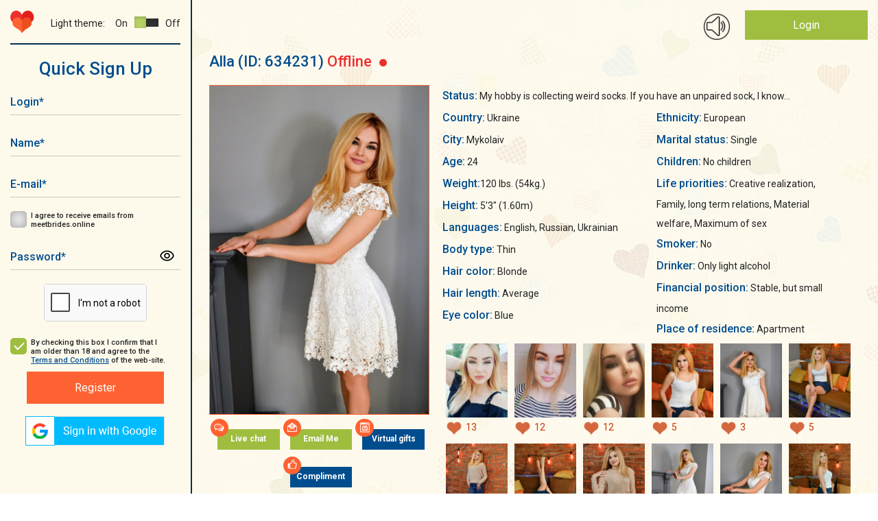

--- FILE ---
content_type: text/html; charset=UTF-8
request_url: https://meetbrides.online/profile/cute-wonderful-lady-634231/
body_size: 13658
content:
    <!DOCTYPE html>
<html lang="en"  prefix="og: https://ogp.me/ns#">
<head>
<title>Lovely fantastic girl Alla, 24 years old</title>
<meta http-equiv="content-type" content="TEXT/HTML; CHARSET=utf-8" />
<meta name="Description" content="Become acquainted with lovely fantastic girl Alla from Mykolaiv, Ukraine on MeetBrides, maybe she is your perfect match!"/>
<meta name="Keywords" content=""/>
<meta name="norton-safeweb-site-verification" content="035kmdgfrdy4hpatjs1hgbps8e6xt9j12-3f6yrp9m9wm8f5lk1ga98a5l4aeq56s7j991a4utnuk3v8upjwdpa1ihy73jlwfc4lp5e54e9ya5fvvrd3kvbvbu0hdgca" />
<meta name="revisit-after" content="5 Day" />
<meta name="distribution" content="Global" />
<meta name="robots" content="INDEX,FOLLOW" />
<meta name="verify-v1" content="" />
<meta name="okpay-verification" content="fd2a114c-b8ab-4d08-a24a-38eb54adb7ed" />
<meta name="classification" content="People" />
<meta name="msvalidate.01" content="97985193F5EE07FB5FE1E223F9C62223" />
<meta name="p:domain_verify" content="1600986ab0ad1e1e8b01620fa3e8e900"/>
<meta name="google-site-verification" content="1S1IflP6K4TNJlYSl2m_LD_96T6EKDTAQK9lsNR4AN4" />
<meta name="viewport" content="width=device-width, initial-scale=1, maximum-scale=2">
<meta name="p:domain_verify" content="f6bd1bd579f3332aae4223089879f558"/>
<meta name="format-detection" content="telephone=no">
<link href="https://fonts.googleapis.com/css?family=Roboto:400,400i,500,700,900" rel="stylesheet">
<link href="https://meetbrides.online/templates/meetbrides_new/vcss/jquery-ui-1.9.2.custom.css" rel="stylesheet" type="text/css" />
<link href="https://meetbrides.online/templates/meetbrides_new/vcss/bootstrap-grid.min.css?v=4.01.129" rel="stylesheet" type="text/css" />
<link href="https://meetbrides.online/templates/meetbrides_new/vcss/slick.css?v=4.01.129" rel="stylesheet" type="text/css" />
<link href="https://meetbrides.online/templates/meetbrides_new/vcss/slick-theme.css?v=4.01.129" rel="stylesheet" type="text/css" />
<link href="/templates/meetbrides_new/../defaults/plugins/sweetalert/sweetalert2.min.css" rel="stylesheet" type="text/css" />
<link type="text/css" href="https://meetbrides.online/templates/meetbrides_new/vcss/style.min.css?v=1216-4.01.129" rel="stylesheet">
<link href="https://meetbrides.online/templates/meetbrides_new/vcss/style-light.min.css?v=4.01.129" rel="stylesheet" type="text/css" />
<link href="https://meetbrides.online/templates/meetbrides_new/vcss/style-dark.min.css?v=4.01.129" rel="stylesheet" type="text/css" />
<link href="https://meetbrides.online/templates/meetbrides_new/vcss/jquery.fancybox.min.css?v=4.01.129" rel="stylesheet" type="text/css" />
    <link rel="shortcut icon" type="image/ico" href="https://meetbrides.online/templates/meetbrides_new/images/favicon.png" />

<link rel="apple-touch-icon" href="https://meetbrides.online/57x57.png" />
<link rel="apple-touch-icon" sizes="72x72" href="https://meetbrides.online/72x72.png" />
<link rel="apple-touch-icon" sizes="114x114" href="https://meetbrides.online/114x114.png" />
<link rel="apple-touch-icon" sizes="144x144" href="https://meetbrides.online/144x144.png" />
<link rel="apple-touch-icon-precomposed" href="https://meetbrides.online/57x57.png" />
<link rel="apple-touch-icon-precomposed" sizes="72x72" href="https://meetbrides.online/72x72.png" />
<link rel="apple-touch-icon-precomposed" sizes="114x114" href="https://meetbrides.online/114x114.png" />
<link rel="apple-touch-icon-precomposed" sizes="144x144" href="https://meetbrides.online/144x144.png" />
    <script type="text/javascript" src="https://meetbrides.online/templates/meetbrides_new/js/detect.min.js" data-cookieconsent="preferences"></script>
<script type="text/javascript" src="/templates/defaults/js/helpers.min.js?v5=4.00.123"></script>
<script type="text/javascript" src="https://meetbrides.online/templates/meetbrides_new/js/jquery-1.8.3.min.js?v=4.00.123"></script>
<script type="text/javascript" src="https://meetbrides.online/templates/meetbrides_new/js/jquery-ui-1.9.2.custom.min.js?v=4.00.123"></script>
<script type="text/javascript" src="https://meetbrides.online/templates/meetbrides_new/js/jquery.fancybox.min.js?v=4.00.123"></script>

<script type="text/javascript" src="https://meetbrides.online/templates/meetbrides_new/js/jquery.lightbox.js?v=4.00.123"></script>
<script type="text/javascript" src="https://meetbrides.online/templates/meetbrides_new/vjs/jquery.colorbox.js?v=4.00.123"></script>
<script type="text/javascript" src="https://meetbrides.online/templates/meetbrides_new/vjs/jquery.simplemodal.js?v=4.00.123"></script>
<script type="text/javascript" src="https://meetbrides.online/templates/meetbrides_new/vjs/main.min.js?v=4.00.123"></script>
<script type="text/javascript" src="https://meetbrides.online/templates/meetbrides_new/js/jquery.json-2.3.min.js?v=4.00.123"></script>
<script type="text/javascript" src="https://meetbrides.online/templates/meetbrides_new/js/favorites.js?v=1-4.00.123"></script>
<script type="text/javascript" src="https://meetbrides.online/templates/meetbrides_new/../defaults/js/globals.js?v=4.00.123"></script>
<script type="text/javascript" src="https://meetbrides.online/templates/meetbrides_new/js/location_old.js?v=4.00.123"></script><script type="text/javascript" src="https://meetbrides.online/templates/meetbrides_new/vjs/slick.min.js?v=4.00.123"></script>
<script type="text/javascript" src="https://meetbrides.online/templates/meetbrides_new/vjs/reg.js?v=4.00.123"></script>
<script type="text/javascript" src="https://meetbrides.online/templates/meetbrides_new/js/likes.js?v=4.00.123"></script>

<script type="text/javascript" src="/templates/meetbrides_new/../defaults/plugins/sweetalert/sweetalert2.js?v=4.00.123"></script>


<script src="/templates/defaults/js/push.js" data-key="BA-EN0PlZc4h_yrXg9s-qT49oP4tS_c5A1j3uUmLG3Hru6SWJkuWdJwKY-4wP61eWDgN4zizRu-xtn8ZK2CRY1c" type=text/javascript defer></script>


	<script type="text/javascript">
        //<![CDATA[
	function flash_popup(file_url, file_name) {
            window.open(file_url,file_name,'menubar=0, resizable=1, scrollbars=0,status=0,toolbar=0, width=800,height=600');
	}
        //]]>    
	</script>

    <!-- Start cookieyes banner -->
    <script id="cookieyes" type="text/javascript" src="https://cdn-cookieyes.com/client_data/68b2d9b4b3f45157040b508b/script.js"></script>
    <!-- End cookieyes banner -->
    <!--[if IE]><!-->
    <script type="text/javascript"  src="/templates/defaults/js/polyfill/promise.min.js?v=4.00.123"></script>
    <!--<![endif]-->
    <script type="text/javascript" src="/templates/defaults/js/helpers.min.js?v5=4.00.123"></script>
    <script type="text/javascript" src="/templates/defaults/js/onlineSDK.min.js?v8-4.00.123" data-cookieconsent="preferences" data-cookieyes="preferences"></script>
<script type="text/javascript" src="/templates/defaults/js/streamSDK.min.js?v1-4.00.123" defer data-cookieconsent="preferences" data-cookieyes="preferences"></script>

    <link rel="stylesheet" href="/templates/defaults/chatRequestPopup/css/chatRequestPopupObject.css?v=2">
<script type="text/javascript" src="/templates/defaults/chatRequestPopup/js/chatRequestPopupObject.min.js?v=2" data-cookieconsent="preferences" data-cookieyes="preferences"></script>
    <link rel="stylesheet" href="/templates/defaults/chatRequestPopup/css/Meet.css?v=11">

    
        <style type=text/css>
            .chatRequestPopup .chatRequestPopup_header{
                background: #14316f;
            }
        </style>
      <!-- Clarity tracking code for https://meetbrides.online/ -->
      <script>    (function(c,l,a,r,i,t,y){        c[a]=c[a]||function(){(c[a].q=c[a].q||[]).push(arguments)};        t=l.createElement(r);t.async=1;t.src="https://www.clarity.ms/tag/"+i;        y=l.getElementsByTagName(r)[0];y.parentNode.insertBefore(t,y);    })(window, document, "clarity", "script", "5gyqm6on7i");</script>
    
    <!-- Start of Social Graph Protocol Meta Data -->
<meta property="og:title" content="❤️‍🔥 Most comfortable and secure dating site — MeetBrides">
<meta property="og:description" content="MeetBrides has over thousands members! One of the best online dating sites for singles. Relationships of your dreams.">
<meta property="og:locale" content="en_US">
<meta property="og:image" content="https://meetbrides.online/templates/meetbrides_new/images/beutiful-ladies.png"/>
<meta property="og:image:width" content="600">
<meta property="og:image:height" content="400">
<meta property="og:type" content="website">
<meta property="og:url" content="https://meetbrides.online/profile/cute-wonderful-lady-634231/">
<meta property="og:site_name" content="MeetBrides">
<!-- End of Social Graph Protocol Meta Data -->

<!-- Start Twitter Card -->
<meta name="twitter:card" content="summary_large_image">
<meta name="twitter:title" content="❤️‍🔥 Most comfortable and secure dating site — MeetBrides">
<meta name="twitter:description" content="MeetBrides has over thousands members! One of the best online dating sites for singles. Relationships of your dreams.">
<meta name=”twitter:domain” content=”https://meetbrides.online/”>
<meta name="twitter:image" content="https://meetbrides.online/templates/meetbrides_new/images/beutiful-ladies.png">
<!-- End Twitter Card -->
    <script type="application/ld+json"> {
"@context": "http://schema.org",
"@type": "WebPage",
"name": "MeetBrides",
"description": "MeetBrides has over thousands members! One of the best online dating sites for singles. Relationships of your dreams.",
"url": "https://meetbrides.online/profile/cute-wonderful-lady-634231/",
"sameAs": ["https://www.facebook.com/MeetBrides.online",
"https://www.instagram.com/meetbrides.online",
"https://www.pinterest.com/meetbrides"],
"@graph":
    [
      {
        "@context": "https://schema.org",
        "@type":"SiteNavigationElement",
        "name": "All Girls Profiles",
        "url": "https://meetbrides.online/ladies/all/" 
      },
      {
        "@context": "https://schema.org",
        "@type":"SiteNavigationElement",
        "name": "Women 35+",
        "url": "https://meetbrides.online/35_years/" 
      },
      {
        "@context": "https://schema.org",
        "@type":"SiteNavigationElement",
        "name": "Online Ladies",
        "url": "https://meetbrides.online/online-ladies/" 
      },
      {
        "@context": "https://schema.org",
        "@type":"SiteNavigationElement",
        "name": "Top 100 women",
        "url": "https://meetbrides.online/top100/women/" 
      }]}</script>
<script type="application/ld+json"> {
"@context": "http://schema.org",      
"@type": "PostalAddress",
"addressLocality": "Birmingham",
"addressRegion": "UK",
"postalCode": "B2B 9AA",
"streetAddress": "First Floor. Cambrai Court 1229 Stratford Road, Hall Green",
"email": "info@meetbrides.online" 
}
</script>
<script type="application/ld+json">
    {
      "@context" : "https://schema.org/",
      "@type": "EmployerAggregateRating",
      "itemReviewed": {
        "@type": "Organization",
        "name" : "MeetBrides",
        "sameAs" : "https://www.sitejabber.com/reviews/meetbrides.online" 
      },
      "ratingValue": "4.6",
      "bestRating": "5",
      "worstRating": "1",
      "ratingCount" : "13" 
    }
</script>
  <!-- Pinterest Tag -->
  
  <script type="text/javascript">
    !function(e){if(!window.pintrk){window.pintrk = function () {
            window.pintrk.queue.push(Array.prototype.slice.call(arguments))};var
            n=window.pintrk;n.queue=[],n.version="3.0";var
            t=document.createElement("script");t.async=!0,t.src=e;var
            r=document.getElementsByTagName("script")[0];
            r.parentNode.insertBefore(t,r)}}("https://s.pinimg.com/ct/core.js");
    pintrk('load', '2613214603025', {em: '<user_email_address>'});
    pintrk('page');
  </script>
  <noscript>
    <img height="1" width="1" style="display:none;" alt=""
         src="https://ct.pinterest.com/v3/?event=init&tid=2613214603025&pd[em]=<hashed_email_address>&noscript=1" />
  </noscript>
  <!-- end Pinterest Tag -->
  <!-- Meta Pixel Code -->
  <script>
    !function(f,b,e,v,n,t,s)
            {if(f.fbq)return;n=f.fbq=function(){n.callMethod?
            n.callMethod.apply(n,arguments):n.queue.push(arguments)};
            if(!f._fbq)f._fbq=n;n.push=n;n.loaded=!0;n.version='2.0';
            n.queue=[];t=b.createElement(e);t.async=!0;
            t.src=v;s=b.getElementsByTagName(e)[0];
            s.parentNode.insertBefore(t,s)}(window, document,'script',
      'https://connect.facebook.net/en_US/fbevents.js');
    fbq('init', '1438847196762734');
    fbq('track', 'PageView');
  </script>
  <noscript><img height="1" width="1" style="display:none"
                 src="https://www.facebook.com/tr?id=1438847196762734&ev=PageView&noscript=1"
    /></noscript>
  <!-- End Meta Pixel Code -->
  
</head>
<body class="">
<div class="main-wrapper">


<div id="technicalWorkNotification" style="display: none; position:fixed; bottom:0; width: 100%; background-color: #1d4e6d; padding: 10px; text-align: center; z-index: 1000;">
  <div>
    <span style="vertical-align: middle; color: #FFFFFF;">Dear members, on February 8 from 1 pm to 1:30 pm Ukrainian time (11:00 - 11:30 UTC), technical work will be carried out on the site.<br>
      The site will function in standard mode, the only thing that may be difficult is using video streaming.</span>
    <button id="notify_close_button" onclick="closeNotification(); return false;" style="vertical-align: middle; display: inline;">Close</button>
  </div>
</div>

<script>
  
    $(function () {
      var dateTimeStart = new Date(Date.UTC(2024, 1, 7, 0, 0, 0, 0)).getTime();
      var dateTimeEnd =   new Date(Date.UTC(2024, 1, 8, 11, 30, 0, 0)).getTime();
      var dateTimeNow = new Date().getTime();
      /*console.log(dateTimeNow > dateTimeEnd);*/
      if(dateTimeNow > dateTimeEnd || dateTimeNow < dateTimeStart) {
        return false;
      }
      if(!getCookie("hide_technical_work_notice2024_02")) {
        $("#technicalWorkNotification").show();
      }
    });

    function closeNotification() {
      setCookie("hide_technical_work_notice2024_02", '1', {'expires' : 1209600});
      $("#technicalWorkNotification").hide();
    }
  
</script>
<div id="aside" class="b-left ">
    <div id="top-nav-menu">
        <div id="mob-menu-close" class="b-header__menu">
            <button class="mob-menu-btn"><span>Menu</span></button>
        </div>

        <div class="b-left__top d-flex justify-content-between align-items-center flex-wrap">
            <div class="b-logo">
                <a href="/"><img src="https://meetbrides.online/templates/meetbrides_new/vi/logo-min.png" alt="Logo"/></a>
            </div>
            <div class="theme-settings d-flex justify-content-end align-items-center">
    <div class="theme-title">Light theme:</div>
    <div class="theme-switcher d-flex align-items-center">
        <div class="theme-switcher__on">On</div>
        <div class="theme-switcher__item theme-active" data-id="light"><span></span></div>                    
        <div class="theme-switcher__item " data-id="dark"><span></span></div>
        <div class="theme-switcher__off">Off</div>
    </div>
</div>        </div>

                                <div id="form-register" class="popup_content">
            <div class="index_block_register">
                
<div class="h1_style pr_label text-center">Quick Sign Up</div>

<div >
    

<form id="formRegister" class="form" method="post"  action="https://meetbrides.online/sign-up/"  enctype="multipart/form-data" name="profile">
	<input type="hidden" id="id_com" name="com" value="save_quick_reg" />
	<input type="hidden" name="count" value="0" />
	<input type="hidden" name="e" value="1" />
                <div class="form__container mw-300 text-center">
        <div class="form__group ">
            <div class="form__icon">
                <input id="login-" class="text-input required" type="text" name="login" minlength="3" maxlength="15" autocapitalize="off" autocomplete="off"/>
                <label for="login-" class="label" aria-label="Login">Login<span>*</span></label>
                <div class="form__icon_pict"></div>
            </div>
                    </div>
        <div class="form__group ">
            <div class="form__icon">
                <input id="fname-" class="text-input required" type="text" name="fname" minlength="3" maxlength="15" autocapitalize="off" autocomplete="off"/>
                <label for="fname-" class="label" aria-label="Name">Name<span>*</span></label>
                <div class="form__icon_pict"></div>
            </div>
                    </div>
                <div class="form__group ">
            <div class="form__icon">
                <input id="email-" class="text-input required" type="email" autocapitalize="off" name="email" value="" autocapitalize="off" autocomplete="off"/>
                <label for="email-" class="label" aria-label="E-mail">E-mail<span>*</span></label>
                <div class="form__icon_pict"></div>
            </div>
                    </div>
        <div class="form__group form__group-check">
            <input id="user_subscibe-" class="check-input" type="checkbox" name="user_subscibe" value="1"/>
            <label for="user_subscibe-" class="check-label" aria-label="I agree to receive emails from meetbrides.online"></label>
            <label for="user_subscibe-" class="label" aria-label="I agree to receive emails from meetbrides.online">I agree to receive emails from meetbrides.online</label>
        </div>
        <div class="form__group ">
            <div class="form__icon">
                <input id="password-" class="text-input required" type="password" name="pass" autocapitalize="off" autocomplete="off"/>
                <label for="password-" class="label">Password<span>*</span></label>
                <div class="form__icon_pict password_icon" form-icon="password"></div>
            </div>
                    </div>
                            <div id="captcha-register" class="form__group form__group-captcha">
                <div class="captcha captcha-loading required "
                                    data-action="signup"    data-visual-errors="false"
    data-use-enterprise="true"
></div>

<style>
    /* Базовые стили капчи - обрезка нижней части с Google лого */
    .captcha {
        display: inline-block;
        overflow: hidden;
        height: 55px;
        width: 150px;
        border: 1px solid #d3d3d3;
        border-radius: 5px;
        background-color: white;
    }

    /* Позиционирование контента капчи */
    .captcha div:last-of-type {
        position: relative;
        top: -8px;
        left: -2px;
    }

    /* Стиль ошибки (красная рамка) */
    .captcha.captcha-error {
        border: 2px dashed red;
    }

    /* Loader для капчи - skeleton animation */
    /* Вариант 1: для современных браузеров с :has() */
    .captcha:not(:has(> div)):not(:has(> iframe)),
    /* Вариант 2: fallback через класс .captcha-loading */
    .captcha.captcha-loading {
        position: relative;
        background: #f9f9f9;
    }

    .captcha:not(:has(> div)):not(:has(> iframe))::before,
    .captcha.captcha-loading::before {
        display: block;
        width: 100%;
        height: 100%;
        background: linear-gradient(90deg, #f0f0f0 25%, #e0e0e0 50%, #f0f0f0 75%);
        background-size: 200% 100%;
        animation: captcha-loading 1.5s infinite ease-in-out;
        border-radius: 5px;
    }

    .captcha:not(:has(> div)):not(:has(> iframe))::after,
    .captcha.captcha-loading::after {
        content: '';
        position: absolute;
        top: 50%;
        left: 50%;
        width: 24px;
        height: 24px;
        margin: -12px 0 0 -12px;
        border: 3px solid #d3d3d3;
        border-top-color: #3498db;
        border-radius: 50%;
        animation: spin-slow 0.8s linear infinite;
    }

    @keyframes captcha-loading {
        0% { background-position: 200% 0; }
        100% { background-position: -200% 0; }
    }

    @keyframes spin-slow {
        to { transform: rotate(360deg); }
    }
</style>
<script type="text/javascript" src="/templates/meetbrides_new/../defaults/js/captcha.min.js?v=4.00.123"></script>
<script type="text/javascript" src="https://www.google.com/recaptcha/enterprise.js?onload=reCaptchaCheck&render=explicit" defer></script>
            </div>
            <div class="form__group form__group-check">
                <input id="cb_tc" class="check-input" checked="checked" type="checkbox"/>
                <label for="cb_tc" class="check-label" aria-label="By checking this box I confirm that I am older than 18 and agree to the Terms and Conditions of the web-site."></label>
                <label for="cb_tc" class="label" aria-label="By checking this box I confirm that I am older than 18 and agree to the Terms and Conditions of the web-site.">By checking this box I confirm that I am older than 18 and agree to the <a target="_blank" href="/terms-and-conditions/">Terms and Conditions</a> of the web-site.</label>
            </div>
            <button class="btn-orange" id="register__buton" type="submit" form="formRegister" aria-label="Register">Register</button>
            </div>
</form>

</div>
                <div id="blockLoginSocial">
                    <div><script type="text/javascript">function oauthOpen(url) {var oauth = window.open(url, 'oauth', 'width=500, height=500'); return false;}</script><a aria-label="Sign in via Google" href="#" onclick="return oauthOpen('https://accounts.google.com/o/oauth2/v2/auth?redirect_uri=https://meetbrides.online/quick-login/2&response_type=code&client_id=423901337074-vt2l7e92p2ccv6ue7vqh610m2epjofjt.apps.googleusercontent.com&scope=https://www.googleapis.com/auth/userinfo.profile https://www.googleapis.com/auth/userinfo.email');"><img src="/img/icons/social/google_v2.png" alt="Sign in via Google"/></a></div>
                </div>
            </div>
        </div>
    

            </div>
</div>

<div id="mob-menu-open" class="b-header__menu align-items-center d-xl-none">
    <button aria-label="Main menu" class="mob-menu-btn"><span>Menu</span></button>
</div>
<header id="header">
    <div class="main">
        
        <div class="container-fluid">
            <div class="row">    
                <div class="col-12"> 
                    
                    <div class="b-top d-flex justify-content-end ">
                        
                                                
                                                
                        <div class="b-ring">
                            <span id="ring_img"></span>
                        </div>

                        <div class="b-login">
                                                                                                <div class="login-button"><a href="/login/">Login</a></div>
                                                                <div class="register-link"><a href="/sign-up/">Not a member? Register</a></div>
                                                                                </div>
                    </div>                    
                    
                    <div class="clearfix"></div>        
                            
                </div>
            </div>
        </div>                                        
                                            
    </div>



            
          
    
    
</header>


<div id="container-wrap">



<section>
    <div class="main">
        <div class="container-fluid">
            <div class="row">
                <div class="col-12">                    

                                            <div class="profile block_right_content_profile">
                            <div class="profile-main">
                                <div class="profile_left">
                                    <div class="profile_fname">
                                        <span>Alla </span>
                                        <span>(ID:&nbsp;634231)</span>
                                        <span class="profile__binary-status binary-status__offline">
                                            Offline                                            <span class="binary-status__dot"></span>
                                        </span>
                                    </div>
                                </div>
                                <div class="profile_favorite">
                                                                    </div>

                            </div>    

                            <div class="profile-main mt-20">
                                <div class="profile_left">
                                    <div class="profile_avatar"><img src="https://cdn.meetbrides.online/uploades/photos/6343/634231_ed263352.jpg" class="avatar-bigphoto" alt="Alla 24 years old Ukraine Mykolaiv, Russian bride profile, meetbrides.online" title="Alla 24 years old Ukraine Mykolaiv, Russian bride profile, meetbrides.online" /></div>
                                    <div class="anketa_buttons">
                                        <div class="profile-button i-icon i-chat"><a class="btn-green center"  href="#" onClick="sign_up(634231);return false;" target="chat">Live chat</a></div>
                                        <div class="profile-button i-icon i-mail"><a class="btn-green center"  href="#" onClick="sign_up(634231);return false;">Email Me</a></div>
                                                                                <div class="profile-button i-icon i-virt"><a class="btn-blue center"  href="#" onClick="sign_up(634231);return false;">Virtual gifts</a></div>
                                        <div class="profile-button i-icon i-compliment"><a class="btn-blue center"  href="#" onClick="sign_up(634231);return false;">Compliment</a></div>
                                    </div>
                                                                    </div>
                                <div class="profile_right">

                                    
                                    <div class="profile-information">

                                        <span class="profile-inf">Status:</span> <span title="My hobby is collecting weird socks. If you have an unpaired sock, I know who to give it to!">My hobby is collecting weird socks. If you have an unpaired sock, I know...</span><br/>                                        <div class="profile-information__cols">
                                            <div class="profile_descr">
                                                <span class="profile-inf">Country:</span> Ukraine<br />
                                                <span class="profile-inf">City:</span> Mykolaiv<br />
                                                <span class="profile-inf">Age:</span> 24<br/>
                                                                                                                                                    <span class="profile-inf">Weight:</span>120 lbs. (54kg.)<br />                                                    <span class="profile-inf">Height:</span> 5'3" (1.60m)<br />                                                                                                        <span class="profile-inf">Languages:</span> English, Russian, Ukrainian<br />                                                                                                                                                                                                                                                                                                                                                                                                                                                                                                                                                                                                                                                                                                                                                                                                                        <span class="profile-inf">Body type:</span>  Thin <br />                                                                                                                                                                                                                                                                                                                    <span class="profile-inf">Hair color:</span>  Blonde <br />                                                                                                                                                                                                                                                                                                                    <span class="profile-inf">Hair length:</span>  Average <br />                                                                                                                                                                                                                                                                                                                    <span class="profile-inf">Eye color:</span>  Blue <br />                                                                                                                                </div><div class="profile_descr">                                                                                                                                                                                    <span class="profile-inf">Ethnicity:</span>  European <br />                                                                                                                                                                                                                                                                                                                    <span class="profile-inf">Marital status:</span>  Single <br />                                                                                                                                                                                                                                                                                                                    <span class="profile-inf">Children:</span>  No children <br />                                                                                                                                                                                                                                                                                                                    <span class="profile-inf">Life priorities:</span>  Creative realization, Family, long term relations, Material welfare, Maximum of sex <br />                                                                                                                                                                                                                                                                                                                    <span class="profile-inf">Smoker:</span>  No <br />                                                                                                                                                                                                                                                                                                                    <span class="profile-inf">Drinker:</span>  Only light alcohol <br />                                                                                                                                </div><div class="profile_descr">                                                                                                                                                                                    <span class="profile-inf">Financial position:</span>  Stable, but small income <br />                                                                                                                                                                                                                                                                                                                    <span class="profile-inf">Place of residence:</span>  Apartment <br />                                                                                                                                                                                                                                                                                                            </div>                                                    
                                                </div>                                                  
                                                                                                <div id="gallery" class="ad-gallery" >
                                                    <div class="ad-nav">
                                                        <div class="ad-thumbs">
                                                            <ul class="ad-thumb-list">
                                                                                                                                    <li>
                                                                        <a data-fancybox="gallery" data-caption="Alla-1" data-value="0"  href="#" onclick="sign_up(634231);return false;" uploadid="3550159">
                                                                            <img src="https://cdn.meetbrides.online/uploades/photos/6343/thumb_634231_b27cb7ff.jpg" title="profile of Russian mail order brides Alla" alt="profile of Russian mail order brides Alla" data-value="0">
                                                                        </a>

                                                                                                                                                                                                                            <div class="like_wrap">
      <div class="balloon"><span>You liked the photo</span></div>
    <span class="like" href="#" onclick="sign_up(634231);return false;" data-liked="true"></span>
        <span class="count_likes">
      13    </span>
  </div>

                                                                                                                                            </li>
                                                                                                                                    <li>
                                                                        <a data-fancybox="gallery" data-caption="Alla-2" data-value="0"  href="#" onclick="sign_up(634231);return false;" uploadid="3550161">
                                                                            <img src="https://cdn.meetbrides.online/uploades/photos/6343/thumb_634231_f08cc7d8.jpg" title="profile of Russian mail order brides Alla" alt="profile of Russian mail order brides Alla" data-value="0">
                                                                        </a>

                                                                                                                                                                                                                            <div class="like_wrap">
      <div class="balloon"><span>You liked the photo</span></div>
    <span class="like" href="#" onclick="sign_up(634231);return false;" data-liked="true"></span>
        <span class="count_likes">
      12    </span>
  </div>

                                                                                                                                            </li>
                                                                                                                                    <li>
                                                                        <a data-fancybox="gallery" data-caption="Alla-3" data-value="0"  href="#" onclick="sign_up(634231);return false;" uploadid="3550163">
                                                                            <img src="https://cdn.meetbrides.online/uploades/photos/6343/thumb_634231_4882f34c.jpg" title="profile of Russian mail order brides Alla" alt="profile of Russian mail order brides Alla" data-value="0">
                                                                        </a>

                                                                                                                                                                                                                            <div class="like_wrap">
      <div class="balloon"><span>You liked the photo</span></div>
    <span class="like" href="#" onclick="sign_up(634231);return false;" data-liked="true"></span>
        <span class="count_likes">
      12    </span>
  </div>

                                                                                                                                            </li>
                                                                                                                                    <li>
                                                                        <a data-fancybox="gallery" data-caption="Alla-4" data-value="0"  href="#" onclick="sign_up(634231);return false;" uploadid="4965285">
                                                                            <img src="https://cdn.meetbrides.online/uploades/photos/6343/thumb_634231_5cd3325c.jpg" title="profile of Russian mail order brides Alla" alt="profile of Russian mail order brides Alla" data-value="0">
                                                                        </a>

                                                                                                                                                                                                                            <div class="like_wrap">
      <div class="balloon"><span>You liked the photo</span></div>
    <span class="like" href="#" onclick="sign_up(634231);return false;" data-liked="true"></span>
        <span class="count_likes">
      5    </span>
  </div>

                                                                                                                                            </li>
                                                                                                                                    <li>
                                                                        <a data-fancybox="gallery" data-caption="Alla-5" data-value="0"  href="#" onclick="sign_up(634231);return false;" uploadid="4965287">
                                                                            <img src="https://cdn.meetbrides.online/uploades/photos/6343/thumb_634231_aae5982f.jpg" title="profile of Russian mail order brides Alla" alt="profile of Russian mail order brides Alla" data-value="0">
                                                                        </a>

                                                                                                                                                                                                                            <div class="like_wrap">
      <div class="balloon"><span>You liked the photo</span></div>
    <span class="like" href="#" onclick="sign_up(634231);return false;" data-liked="true"></span>
        <span class="count_likes">
      3    </span>
  </div>

                                                                                                                                            </li>
                                                                                                                                    <li>
                                                                        <a data-fancybox="gallery" data-caption="Alla-6" data-value="0"  href="#" onclick="sign_up(634231);return false;" uploadid="4965289">
                                                                            <img src="https://cdn.meetbrides.online/uploades/photos/6343/thumb_634231_4ce4c6d4.jpg" title="profile of Russian mail order brides Alla" alt="profile of Russian mail order brides Alla" data-value="0">
                                                                        </a>

                                                                                                                                                                                                                            <div class="like_wrap">
      <div class="balloon"><span>You liked the photo</span></div>
    <span class="like" href="#" onclick="sign_up(634231);return false;" data-liked="true"></span>
        <span class="count_likes">
      5    </span>
  </div>

                                                                                                                                            </li>
                                                                                                                                    <li>
                                                                        <a data-fancybox="gallery" data-caption="Alla-7" data-value="0"  href="#" onclick="sign_up(634231);return false;" uploadid="4965291">
                                                                            <img src="https://cdn.meetbrides.online/uploades/photos/6343/thumb_634231_b4d9463e.jpg" title="profile of Russian mail order brides Alla" alt="profile of Russian mail order brides Alla" data-value="0">
                                                                        </a>

                                                                                                                                                                                                                            <div class="like_wrap">
      <div class="balloon"><span>You liked the photo</span></div>
    <span class="like" href="#" onclick="sign_up(634231);return false;" data-liked="true"></span>
        <span class="count_likes">
      3    </span>
  </div>

                                                                                                                                            </li>
                                                                                                                                    <li>
                                                                        <a data-fancybox="gallery" data-caption="Alla-8" data-value="0"  href="#" onclick="sign_up(634231);return false;" uploadid="4965293">
                                                                            <img src="https://cdn.meetbrides.online/uploades/photos/6343/thumb_634231_98f33cf7.jpg" title="profile of Russian mail order brides Alla" alt="profile of Russian mail order brides Alla" data-value="0">
                                                                        </a>

                                                                                                                                                                                                                            <div class="like_wrap">
      <div class="balloon"><span>You liked the photo</span></div>
    <span class="like" href="#" onclick="sign_up(634231);return false;" data-liked="true"></span>
        <span class="count_likes">
      4    </span>
  </div>

                                                                                                                                            </li>
                                                                                                                                    <li>
                                                                        <a data-fancybox="gallery" data-caption="Alla-9" data-value="0"  href="#" onclick="sign_up(634231);return false;" uploadid="4965295">
                                                                            <img src="https://cdn.meetbrides.online/uploades/photos/6343/thumb_634231_c9d127b3.jpg" title="profile of Russian mail order brides Alla" alt="profile of Russian mail order brides Alla" data-value="0">
                                                                        </a>

                                                                                                                                                                                                                            <div class="like_wrap">
      <div class="balloon"><span>You liked the photo</span></div>
    <span class="like" href="#" onclick="sign_up(634231);return false;" data-liked="true"></span>
        <span class="count_likes">
      3    </span>
  </div>

                                                                                                                                            </li>
                                                                                                                                    <li>
                                                                        <a data-fancybox="gallery" data-caption="Alla-10" data-value="0"  href="#" onclick="sign_up(634231);return false;" uploadid="4965297">
                                                                            <img src="https://cdn.meetbrides.online/uploades/photos/6343/thumb_634231_d10cfe8b.jpg" title="profile of Russian mail order brides Alla" alt="profile of Russian mail order brides Alla" data-value="0">
                                                                        </a>

                                                                                                                                                                                                                            <div class="like_wrap">
      <div class="balloon"><span>You liked the photo</span></div>
    <span class="like" href="#" onclick="sign_up(634231);return false;" data-liked="true"></span>
        <span class="count_likes">
      3    </span>
  </div>

                                                                                                                                            </li>
                                                                                                                                    <li>
                                                                        <a data-fancybox="gallery" data-caption="Alla-11" data-value="0"  href="#" onclick="sign_up(634231);return false;" uploadid="4965299">
                                                                            <img src="https://cdn.meetbrides.online/uploades/photos/6343/thumb_634231_ed263352.jpg" title="profile of Russian mail order brides Alla" alt="profile of Russian mail order brides Alla" data-value="0">
                                                                        </a>

                                                                                                                                                                                                                            <div class="like_wrap">
      <div class="balloon"><span>You liked the photo</span></div>
    <span class="like" href="#" onclick="sign_up(634231);return false;" data-liked="true"></span>
        <span class="count_likes">
      3    </span>
  </div>

                                                                                                                                            </li>
                                                                                                                                    <li>
                                                                        <a data-fancybox="gallery" data-caption="Alla-12" data-value="0"  href="#" onclick="sign_up(634231);return false;" uploadid="4965301">
                                                                            <img src="https://cdn.meetbrides.online/uploades/photos/6343/thumb_634231_d372f108.jpg" title="profile of Russian mail order brides Alla" alt="profile of Russian mail order brides Alla" data-value="0">
                                                                        </a>

                                                                                                                                                                                                                            <div class="like_wrap">
      <div class="balloon"><span>You liked the photo</span></div>
    <span class="like" href="#" onclick="sign_up(634231);return false;" data-liked="true"></span>
        <span class="count_likes">
      5    </span>
  </div>

                                                                                                                                            </li>
                                                                                                                            </ul>
                                                        </div>
                                                    </div>
                                                </div>
                                            </div>
                                        </div>                                      
                                    </div>        

                                                                            <div class="private-gallery"> 

                                            <div class="d-flex align-items-center">
                                                <div id="private_gallery" class="profile_info_name_gallery">Gallery</div>
                                                <div class="send_notify_gallery"> credits will be charged to open each gallery</div>
                                            </div>                                                                                            

                                            <div class="private-gallery__photos">
                                                <ul class="paid_gallery">
                                                                                                            <li title="SHORT JEANS SKIRT">
                                                                       
                                                                <img src="https://meetbrides.online/templates/meetbrides_new/vi/private.png" alt="" />
                                                                                                                            <p class="paid_gallery_title"><span>SHORT JEANS SKIRT</span> (10)</p>
                                                        </li>
                                                                                                            <li title="HOT WHITE DRESS">
                                                                       
                                                                <img src="https://meetbrides.online/templates/meetbrides_new/vi/private.png" alt="" />
                                                                                                                            <p class="paid_gallery_title"><span>HOT WHITE DRESS</span> (8)</p>
                                                        </li>
                                                                                                            <li title="INNOCENT CURVES">
                                                                       
                                                                <img src="https://meetbrides.online/templates/meetbrides_new/vi/private.png" alt="" />
                                                                                                                            <p class="paid_gallery_title"><span>INNOCENT CURVES</span> (8)</p>
                                                        </li>
                                                                                                            <li title="SENSUAL KITTEN?!!">
                                                                       
                                                                <img src="https://meetbrides.online/templates/meetbrides_new/vi/private.png" alt="" />
                                                                                                                            <p class="paid_gallery_title"><span>SENSUAL KITTEN?!!</span> (8)</p>
                                                        </li>
                                                                                        
                                                </ul>
                                            </div>                                                 

                                        </div>                                          
                                    
                                    <div class="b-questionnaire mt-50">
                                        <div class="profile_info_name">Questionnaire</div>                                        
                                            <!-- My portrait and interests -->
                                        <div class="questionnaire__list mt-30">

                                            <div class="columns-md-2 gap-50">
                                                                                                                                        
                                                                                                                                                                                                                        <p>
                                                                <span class="profile-inf">
                                                                    Looking for 
                                                                                                                                                                                                                                                                                </span>: 
                                                                I&#039;m looking for a man with whom we can share our views on life. I dream of meeting a person with whom I can create a happy family life! A man who will make me melt with one touch, who will drive me crazy with one glance, who will understand and support me. I want a real man to feel like a real woman next to him. I am looking for a man who can give me all his love and in return receive my heart, love and care. That`s why I`m on this dating site.
                                                            </p>
                                                                                                                                                                                                                                <p>
                                                                <span class="profile-inf">
                                                                    About me 
                                                                                                                                    </span>: 
                                                                I think I am a pleasant woman, smiling and caring, loving and romantic. I like to smile and I am open with my wishes and desires. I would say I am not so shy. I try to radiate positive, I want to energize my future chosen one, so that our relations are filled with harmony and constantly develop. I really appreciate the positive in people and really want to find the same positive man as me. I want to try this online dating site for this goal.
                                                            </p>
                                                                                                                                                                                                                                <p>
                                                                <span class="profile-inf">
                                                                    Qualities that I appreciate in people the most 
                                                                                                                                    </span>: 
                                                                Honesty, kindness, responsiveness
                                                            </p>
                                                                                                                                                                                                                                <p>
                                                                <span class="profile-inf">
                                                                    My goals for the future 
                                                                                                                                    </span>: 
                                                                Buy a car, travel
                                                            </p>
                                                                                                                                                                                                                                <p>
                                                                <span class="profile-inf">
                                                                    My travel destinations (past or future) 
                                                                                                                                    </span>: 
                                                                dream to travel
                                                            </p>
                                                                                                                                                                                                                                <p>
                                                                <span class="profile-inf">
                                                                    I spend a lot of time thinking about (or my dream is) 
                                                                                                                                    </span>: 
                                                                to write a book of poems
                                                            </p>
                                                                                                                                                                                                                                <p>
                                                                <span class="profile-inf">
                                                                    My favorite movies, books, music, shows 
                                                                                                                                                                                                                                                                                </span>: 
                                                                music fan, Horror, Mystic
                                                            </p>
                                                                                                                                                                                                                                <p>
                                                                <span class="profile-inf">
                                                                    My favorite food 
                                                                                                                                                                                                                                                                                </span>: 
                                                                cake
                                                            </p>
                                                                                                                                                                                                                                <p>
                                                                <span class="profile-inf">
                                                                    Pets in my life 
                                                                                                                                                                                                                                                                                </span>: 
                                                                like but dont have
                                                            </p>
                                                                                                                                                                                                                                <p>
                                                                <span class="profile-inf">
                                                                    My hobbies and what I'm good at 
                                                                                                                                                                                                                                                                                </span>: 
                                                                sports, creative personality, delicious cooking
                                                            </p>
                                                                                                                                                                                                                                <p>
                                                                <span class="profile-inf">
                                                                    Talking about sports 
                                                                                                                                                                                                                                                                                </span>: 
                                                                Volleyball, football, running.
                                                            </p>
                                                                                                                                                                                                                                <p>
                                                                <span class="profile-inf">
                                                                    The five things I can't live without 
                                                                                                                                    </span>: 
                                                                Creativity, without delicious coffee, delicious food, loved one, family.
                                                            </p>
                                                                                                                                                                                                                                <p>
                                                                <span class="profile-inf">
                                                                    You should message me if 
                                                                                                                                    </span>: 
                                                                you wank a good woman
                                                            </p>
                                                                                                                                                                                                                                <p>
                                                                <span class="profile-inf">
                                                                    Job 
                                                                                                                                    </span>: 
                                                                barista
                                                            </p>
                                                                                                                                                                                                                                                                        
                                            </div>
                                        </div>
                                        <!-- .My portrait and interests -->                                        
                                    </div>      
                                            
                                            
                                    <!-- Hello Video -->
                                                                        <!-- end hello video -->        

                                                                            <div class="mt-50">
                                            <div class="d-flex align-items-center">
                                                <div id="video" class="profile_info_name">Video</div>                                                
                                            </div>                                                                                        

                                            <div class="d-flex justify-content-start flex-wrap mt-30">
                                                                                                    <div class="d-flex justify-content-center align-items-center" style="margin: 10px 20px 10px 0; width: 267px; height: 162px; background: url(https://meetbrides.online/uploades/video_v2/ss/634231_ce3a68df3c95e38936892f40765d6d08_0.jpg) no-repeat center center; background-size: cover; " href="#" onClick="sign_up(634231);return false;" uploadid="3565335" title="">
                                                        <img src="https://meetbrides.online/templates/meetbrides_new/images/video_play.png" alt="" />
                                                    </div>
                                                    
                                                                                            </div>                                            
                                        </div>
                                                                    </div>                                
                            
                            <div style="clear:both"></div>    
                            <script type="text/javascript">
                      var heart = 'https://meetbrides.online/templates/meetbrides_new/vi/hearts4.png';
                      var defaulttext = 'Vote:&nbsp;';
                      var heartwidth = 20;
                      var scrX = 0;
                      var scrY = 0;
                      var authUser = 0;
                      var uploadid = 0;
                      var estimation = -1;
                      var count_vote = 0;
                      var gender = 2;
                          var mygender = 1;
                              var myprofile = 0;
                                
                      $(function () {
                          $(document).mousemove(function (e) {
                              scrX = e.pageX;
                              scrY = e.pageY;
                          });

/*                          $("a[rel=\'gallery\']").colorbox({
                              transition: "fade",
                              maxWidth: 600,
                              width: w1,
                              title: false,
                              onComplete: function () {
                                  uploadid = $(this).attr('uploadid');
                                  if (authUser && mygender != gender && !myprofile) {
                                      //				$('#cboxTitle').html('<div id="rateBox"><div id="rateBoxBar"></div><span id="rateBoxText"></span><img id="rateBoxImg" onmousemove="rateMouseMove(this);" onmouseout="rateMouseOut();" src="' + heart + '" align="center"></div>' + $('#cboxTitle').html());
                                  } else {
                                      //				$('#cboxTitle').html('<div id="rateBox"><div id="rateBoxBar"></div><span id="rateBoxText"></span><img id="rateBoxImg" src="' + heart + '" align="center"></div>' + $('#cboxTitle').html());
                                  }
                                  getRate();
                              }
                          });  */
                          
                          function showVideo(obj, data) {

                          }
                          if($("div[colorbox=true]").length){
                              $("div[colorbox=true]").css('cursor', 'pointer').colorbox({
                                  transition: "fade",
                                  minWidth: 350,
                                  title: false
                              });
                          }

                      });
                      function ajax() {
                          if (typeof window.ActiveXObject != 'undefined')
                              doc = new ActiveXObject("Microsoft.XMLHTTP");
                          else
                              doc = new XMLHttpRequest();
                      }
                      function getRate() {
                          ajax();
                          if (doc) {
                              doc.onreadystatechange = function () {
                                  if (doc.readyState == 4)
                                      if (doc.status == 200) {
                                          rr = eval('(' + doc.responseText + ')');
                                          count_vote = rr.count_vote;
                                          estimation = rr.estimation;
                                          setBox(count_vote, defaulttext);
                                          if (estimation == -1 && authUser && mygender != gender && !myprofile) {
                                              $('#rateBoxImg').css('cursor', 'pointer')
                                                      .click(function () {
                                                          var rate = Math.round((scrX - getBounds(this).left) / heartwidth);
                                                          if (rate >= 0 && rate <= 5) {
                                                              ajax();
                                                              if (doc) {
                                                                  doc.onreadystatechange = function () {
                                                                      if (doc.readyState == 4)
                                                                          if (doc.status == 200) {
                                                                              $('#rateBoxImg').css('cursor', 'default')
                                                                                      .unbind('click');
                                                                              getRate();
                                                                          }
                                                                  }
                                                                  doc.open("GET", "https://" + location.hostname + "/profile.php?com=rate&id_photo=" + uploadid + "&r=" + rate);
                                                                  doc.send(null);
                                                              }
                                                          }
                                                      });
                                          }
                                          $('#rateBoxText').html(defaulttext);
                                      }
                              }
                              doc.open("GET", "https://" + location.hostname + "/profile.php?com=getrate&id_photo=" + uploadid);
                              doc.send(null);
                          } else {
                              $('rateBoxText').html('Unable to send');
                          }
                      }
                      function rateMouseMove(obj) {
                          //	alert(scrX);
                          if (estimation == -1) {
                              var rate = Math.round((scrX - getBounds(obj).left) / heartwidth);
                              setBox(rate, 'Rate it:&nbsp;');
                          } else {
                              setBox(estimation, 'Your vote:&nbsp;');
                          }
                      }
                      function rateMouseOut() {
                          setBox(count_vote, defaulttext);
                      }
                      function setBox(rate, text) {
                          $('#rateBoxText').html(text);
                          $('#rateBoxBar').css('left', $('#rateBoxImg').position().left + 'px');
                          $('#rateBoxBar').css('top', $('#rateBoxImg').position().top + 'px');
                          $('#rateBoxBar').width(Math.round(rate * heartwidth));
                      }
                      function getBounds(element)
                      {
                          var left = element.offsetLeft;
                          var top = element.offsetTop;
                          for (var parent = element.offsetParent; parent; parent = parent.offsetParent)
                          {
                              left += parent.offsetLeft;
                              top += parent.offsetTop;
                          }
                          return {left: left, top: top, width: element.offsetWidth, height: element.offsetHeight};
                      }
                                </script>


                            
                        </div>                
                    </div>
                </div>
            </div>
        </section>
</div>

<script type="text/javascript">
  
  function mailboxAddToIgnoreList(e, id) {
    e.preventDefault();
    swal({
      title: "",
      text: "Do you want to add the lady to ignore list?",
      type: "question",
      showCancelButton: true,
      confirmButtonText: "Yes"
    }).then(function() {
      console.log(this);
      $.get("/mailbox.php?com=addignorelist&id=" + id)
       .done(function(json) {
         var data = _parseJSON(json);
         if (checkJSONAnswerData(data)) {
           if (data.result === "ok") {
             //document.location.reload();
             document.location.replace("/ladies/ignore-list/");
           } else if (data.result === "error") {
             alert(data.text);
           } else {
             alert("Unknown error");
           }
         } else {
           alert("Unknown answer from server.");
         }
       }).fail(function(qXHR, textStatus, errorThrown) {
        if (errorThrown !== "abort") {
          alert("Error adding to ignorelist: " + textStatus);
        }
      }).always(function() {
      });
    });
  }
  function mailboxRemoveFromIgnoreList(e, id) {
    e.preventDefault();
    swal({
      title: "",
      text: "Do you want to remove the lady from ignore list?",
      type: "question",
      showCancelButton: true,
      confirmButtonText: "Yes"
    }).then(function() {
      $.get("/mailbox.php?com=removeignorelist&id=" + id)
       .done(function(json) {
         var data = _parseJSON(json);
         if (checkJSONAnswerData(data)) {
           if (data.result === "ok") {
             document.location.reload();
           } else if (data.result === "error") {
             alert(data.text);
           } else {
             alert("Unknown error");
           }
         } else {
           alert("Unknown answer from server.");
         }
       }).fail(function(qXHR, textStatus, errorThrown) {
        if (errorThrown !== "abort") {
          alert("Error adding to ignorelist: " + textStatus);
        }
      }).always(function() {
      });
    });
  }
  
</script>                        
                        
                    <div class="clear"></div>

<footer id="footer" class="footer">
    <div class="main">
        
        <div class="container-fluid">
            <div class="row">
                <div class="col-12">
                    <div class="d-flex flex-wrap spacer">
                        <div class="footer-left col-sm-6 col-lg-4">
                            <a class="logo footer_link clk" href="/">
                                <img src="/templates/meetbrides_new/vi/logo-min.png" alt="Logo">
                                <b>MeetBrides.online</b>
                            </a>
                            <p class="footer_text ctxt">
                                All transactions are handled securely and discretely by our authorized merchant
                                <a rel="nofollow noopener noreferrer" href="https://ccbill.com/" style="margin: 0;" target="_blank">ССBill</a>
                                <br>
                                For Billing Inquiries please visit
                                <a rel="nofollow noopener noreferrer" href="https://ccbill.com/" style="margin: 0;" target="_blank">ССBill</a>
                                web-site or contact our support team.  Fill out <a rel="nofollow" href="https://www.ccbillcomplaintform.com/ccbill/form/CCBillContentRemovalRequest1/formperma/sBK2jfIoZWAFw2hRRt5Rv2PQncscFzpvOH6bPcwopas">CCBill consumer report form</a> if you'd like to file a complaint
                            </p>
                            <a class="footer_link clk" href="/cdn-cgi/l/email-protection#244d4a424b644941415046564d4041570a4b4a484d4a411b5751464e41475019675157504b49415604775154544b5650">
                                <img src="/templates/meetbrides_new/vi/mail_f.png" alt="Customer support email:">
                                <b><span class="__cf_email__" data-cfemail="422b2c242d022f27273620302b2627316c2d2c2e2b2c27">[email&#160;protected]</span></b>
                            </a>
                        </div>

                        <div class="footer-center col-lg-5">
                            <div class="footer_nav">
                                <div class="col-3">
                                    <a class="footer_link" href="/blog/articles/"><span>Blog</span></a>
                                    <a class="footer_link" href="/ladies/all/"><span>Ladies</span></a>
                                    <a class="footer_link" href="/contact-us/"><span>Contact Us</span></a>
                                </div>
                                <div class="col-4">
                                    <a class="footer_link" href="/about-us/"><span>About</span></a>
                                    <a class="footer_link" href="/testimonials/"><span>Comments</span></a>
                                    <a class="footer_link" href="/happy-stories/"><span>Happy Stories</span></a>
                                </div>
                                <div class="col-5">
                                    <a class="footer_link" href="/faq/"><span>FAQ</span></a>
                                    <a class="footer_link" href="/privacy-policy/"><span>Privacy Policy</span></a>
                                    <a class="footer_link" href="/terms-and-conditions/"><span>Terms and conditions</span></a>
                                </div>

                                                                

                            </div>
                            <div class="copyright">
                                <p class="ctxt">
                                    <span style="display: inline-block; font-size: 14px; padding: 20px 0; line-height: 20px;">
  Sonteri Limited Company Reg #12297966 Office 504 The Old Bank, 153 The Parade High Street, Watford, United Kingdom, WD17 1NA
</span>
                                                                    </p>
                                <p class="clk">Copyright Web Service 2007-2026. All&nbsp;rights&nbsp;reserved</p>
                            </div>
                        </div>

                        <div class="footer-right col-sm-6 col-lg-3 text-center">
                            <div id="reviewBadgeWidget"><div id="reviewBadgeWidgetInner" class="stjr-widget"></div></div>
                            
                                <script data-cfasync="false" src="/cdn-cgi/scripts/5c5dd728/cloudflare-static/email-decode.min.js"></script><script>(function(d,s,id,c){var js,r=0,t=d.getElementsByTagName(s)[0];js=d.createElement(s);js.id=id;js.src='https://static.sitejabber.com/js/widget.min.1635179854.js';js.onload=js.onreadystatechange=function(){if(!r&&(!this.readyState||this.readyState[0]=='c')){r=1;c();}};t.parentNode.insertBefore(js,t);}(document,'script','sj-widget',function(){new STJR.ReviewBadgeWidget({id:'reviewBadgeWidget',url:'meetbrides.online',type:'banner'}).render();}));</script>
                            
                            <br>
                            <div class="footer-social">
                                <span class="follow_us text-center clk">Follow Us</span>
                                <div class="footer-social-box">
    <a rel="noopener" title="Facebook" class="socials social-fb" href="https://www.facebook.com/MeetBrides.online/?ref=hl" target="_blank">&nbsp;</a>
    <a rel="noopener" title="Instagram" class="socials social-ins" href="https://instagram.com/meetbrides.online/" target="_blank">&nbsp;</a>
    <a rel="noopener" title="Tiktok" class="socials social-tik" href="https://www.tiktok.com/@meetbrides" target="_blank">&nbsp;</a>
    <a rel="noopener" title="Threads" class="socials social-thre" href="https://www.threads.net/@meetbrides.online" target="_blank">&nbsp;</a>
    <a rel="noopener" title="Pinterest" class="socials social-pin" href="https://www.pinterest.com/meetbrides/" target="_blank">&nbsp;</a>
    <a rel="noopener" title="Medium" class="socials social-med" href="https://medium.com/@meetbrides" target="_blank">&nbsp;</a>
    </div>
                            </div>
                        </div>
                    </div>
                </div>
            </div>
            
            
        </div>
    </div>
    <button id="toTop" aria-label="To top" onclick="window.scroll(0,0)"></button>
</footer>


<script type="text/javascript">
//<![CDATA[    

function getRingImage() 
{

  return !getCookie("ringoff") ? "https://meetbrides.online/templates/meetbrides_new/vi/theme/light/ring_off.png" : "https://meetbrides.online/templates/meetbrides_new/vi/theme/light/ring_on.png";

}

    // for Ajax search

    var com = '';
    
    


function setHeightBlock(){
    if($('.user-list').length > 0){        
        var height = 717;
        if($('.user-list').last().find('.big_photo').length <= 6){
            height = 348;

        }else if($('.user-list').last().find('.big_photo').length == 7){
            height = 533;
        }
        $('.user-list').last().css('height', height + 'px');
    }    
}

/*function view_photo(el){
    if(el){
        var src = $(el).find('img.preview_thumb').attr('src');
        $(el).parents('.preview_anketa_block').find('img.preview_big_ptoho').attr('src', src.replace('thumb_',''))               
    }
        return false;
}*/        
    
//]]>
</script>

<script type="text/javascript">
//<![CDATA[    
    //_shcp = []; _shcp.push({widget_id : 548041, widget : "Chat", side : "right", position : "center", title : "Online help", title_offline : "Online help" }); (function() { var hcc = document.createElement("script"); hcc.type = "text/javascript"; hcc.async = true; hcc.src = ("https:" == document.location.protocol ? "https" : "http")+"://widget.siteheart.com/apps/js/sh.js"; var s = document.getElementsByTagName("script")[0]; s.parentNode.insertBefore(hcc, s.nextSibling); })(); 
//]]>
</script>
    <script type="text/javascript">
        window.addEventListener('scroll',function(){
            var $DOM = document.getElementsByTagName('html')[0],
                $Footer = document.getElementsByTagName('footer')[0],
                scrollTop = window.pageYOffset,
                startScroll = 0,
                stopScroll =  $Footer.offsetTop - scrollTop,
                $hW = Math.min(
                    document.body.scrollHeight, document.documentElement.scrollHeight,
                    document.body.offsetHeight, document.documentElement.offsetHeight,
                    document.body.clientHeight, document.documentElement.clientHeight);
            if(scrollTop > startScroll){
                if(stopScroll <= $hW){
                    $DOM.classList.remove("scroll-up");
                }else{
                    $DOM.classList.add("scroll-up");
                }
            }else{
                $DOM.classList.remove("scroll-up");
            }
        });
    </script>

<script type="text/javascript" src="https://meetbrides.online/templates/meetbrides_new/../defaults/plugins/country_and_city/script.js?v=4.00.123"></script>
<script type="text/javascript" src="https://meetbrides.online/templates/meetbrides_new/../defaults/js/ring.min.js?v=4.00.123"></script>
<script type="text/javascript" src="https://meetbrides.online/templates/meetbrides_new/js/search.js"></script>


  <!-- Global site tag (gtag.js) - Google Analytics -->
  <script async src="https://www.googletagmanager.com/gtag/js?id=UA-111210493-1" type="text/javascript"></script>
  <script type="text/javascript">
      var gaUID = "g_176964282879282500";
      
    window.dataLayer = window.dataLayer || [];
    function gtag(){
      dataLayer.push(arguments);
    }
    gtag('js', new Date());

    gtag('config', 'UA-111210493-1');
      gtag('set', {'user_id': gaUID});
      
  </script>






</div>


<script defer src="https://static.cloudflareinsights.com/beacon.min.js/vcd15cbe7772f49c399c6a5babf22c1241717689176015" integrity="sha512-ZpsOmlRQV6y907TI0dKBHq9Md29nnaEIPlkf84rnaERnq6zvWvPUqr2ft8M1aS28oN72PdrCzSjY4U6VaAw1EQ==" data-cf-beacon='{"version":"2024.11.0","token":"bf16f41bf1654014937fdd9f9aa93cab","server_timing":{"name":{"cfCacheStatus":true,"cfEdge":true,"cfExtPri":true,"cfL4":true,"cfOrigin":true,"cfSpeedBrain":true},"location_startswith":null}}' crossorigin="anonymous"></script>
</body>
</html>
        

--- FILE ---
content_type: text/html; charset=utf-8
request_url: https://www.google.com/recaptcha/enterprise/anchor?ar=1&k=6LdjZBMUAAAAAFOU8YJ_ek39k7bpCJFA3LqD3gwo&co=aHR0cHM6Ly9tZWV0YnJpZGVzLm9ubGluZTo0NDM.&hl=en&v=N67nZn4AqZkNcbeMu4prBgzg&size=compact&sa=signup&anchor-ms=20000&execute-ms=30000&cb=n0emaoylus9j
body_size: 49705
content:
<!DOCTYPE HTML><html dir="ltr" lang="en"><head><meta http-equiv="Content-Type" content="text/html; charset=UTF-8">
<meta http-equiv="X-UA-Compatible" content="IE=edge">
<title>reCAPTCHA</title>
<style type="text/css">
/* cyrillic-ext */
@font-face {
  font-family: 'Roboto';
  font-style: normal;
  font-weight: 400;
  font-stretch: 100%;
  src: url(//fonts.gstatic.com/s/roboto/v48/KFO7CnqEu92Fr1ME7kSn66aGLdTylUAMa3GUBHMdazTgWw.woff2) format('woff2');
  unicode-range: U+0460-052F, U+1C80-1C8A, U+20B4, U+2DE0-2DFF, U+A640-A69F, U+FE2E-FE2F;
}
/* cyrillic */
@font-face {
  font-family: 'Roboto';
  font-style: normal;
  font-weight: 400;
  font-stretch: 100%;
  src: url(//fonts.gstatic.com/s/roboto/v48/KFO7CnqEu92Fr1ME7kSn66aGLdTylUAMa3iUBHMdazTgWw.woff2) format('woff2');
  unicode-range: U+0301, U+0400-045F, U+0490-0491, U+04B0-04B1, U+2116;
}
/* greek-ext */
@font-face {
  font-family: 'Roboto';
  font-style: normal;
  font-weight: 400;
  font-stretch: 100%;
  src: url(//fonts.gstatic.com/s/roboto/v48/KFO7CnqEu92Fr1ME7kSn66aGLdTylUAMa3CUBHMdazTgWw.woff2) format('woff2');
  unicode-range: U+1F00-1FFF;
}
/* greek */
@font-face {
  font-family: 'Roboto';
  font-style: normal;
  font-weight: 400;
  font-stretch: 100%;
  src: url(//fonts.gstatic.com/s/roboto/v48/KFO7CnqEu92Fr1ME7kSn66aGLdTylUAMa3-UBHMdazTgWw.woff2) format('woff2');
  unicode-range: U+0370-0377, U+037A-037F, U+0384-038A, U+038C, U+038E-03A1, U+03A3-03FF;
}
/* math */
@font-face {
  font-family: 'Roboto';
  font-style: normal;
  font-weight: 400;
  font-stretch: 100%;
  src: url(//fonts.gstatic.com/s/roboto/v48/KFO7CnqEu92Fr1ME7kSn66aGLdTylUAMawCUBHMdazTgWw.woff2) format('woff2');
  unicode-range: U+0302-0303, U+0305, U+0307-0308, U+0310, U+0312, U+0315, U+031A, U+0326-0327, U+032C, U+032F-0330, U+0332-0333, U+0338, U+033A, U+0346, U+034D, U+0391-03A1, U+03A3-03A9, U+03B1-03C9, U+03D1, U+03D5-03D6, U+03F0-03F1, U+03F4-03F5, U+2016-2017, U+2034-2038, U+203C, U+2040, U+2043, U+2047, U+2050, U+2057, U+205F, U+2070-2071, U+2074-208E, U+2090-209C, U+20D0-20DC, U+20E1, U+20E5-20EF, U+2100-2112, U+2114-2115, U+2117-2121, U+2123-214F, U+2190, U+2192, U+2194-21AE, U+21B0-21E5, U+21F1-21F2, U+21F4-2211, U+2213-2214, U+2216-22FF, U+2308-230B, U+2310, U+2319, U+231C-2321, U+2336-237A, U+237C, U+2395, U+239B-23B7, U+23D0, U+23DC-23E1, U+2474-2475, U+25AF, U+25B3, U+25B7, U+25BD, U+25C1, U+25CA, U+25CC, U+25FB, U+266D-266F, U+27C0-27FF, U+2900-2AFF, U+2B0E-2B11, U+2B30-2B4C, U+2BFE, U+3030, U+FF5B, U+FF5D, U+1D400-1D7FF, U+1EE00-1EEFF;
}
/* symbols */
@font-face {
  font-family: 'Roboto';
  font-style: normal;
  font-weight: 400;
  font-stretch: 100%;
  src: url(//fonts.gstatic.com/s/roboto/v48/KFO7CnqEu92Fr1ME7kSn66aGLdTylUAMaxKUBHMdazTgWw.woff2) format('woff2');
  unicode-range: U+0001-000C, U+000E-001F, U+007F-009F, U+20DD-20E0, U+20E2-20E4, U+2150-218F, U+2190, U+2192, U+2194-2199, U+21AF, U+21E6-21F0, U+21F3, U+2218-2219, U+2299, U+22C4-22C6, U+2300-243F, U+2440-244A, U+2460-24FF, U+25A0-27BF, U+2800-28FF, U+2921-2922, U+2981, U+29BF, U+29EB, U+2B00-2BFF, U+4DC0-4DFF, U+FFF9-FFFB, U+10140-1018E, U+10190-1019C, U+101A0, U+101D0-101FD, U+102E0-102FB, U+10E60-10E7E, U+1D2C0-1D2D3, U+1D2E0-1D37F, U+1F000-1F0FF, U+1F100-1F1AD, U+1F1E6-1F1FF, U+1F30D-1F30F, U+1F315, U+1F31C, U+1F31E, U+1F320-1F32C, U+1F336, U+1F378, U+1F37D, U+1F382, U+1F393-1F39F, U+1F3A7-1F3A8, U+1F3AC-1F3AF, U+1F3C2, U+1F3C4-1F3C6, U+1F3CA-1F3CE, U+1F3D4-1F3E0, U+1F3ED, U+1F3F1-1F3F3, U+1F3F5-1F3F7, U+1F408, U+1F415, U+1F41F, U+1F426, U+1F43F, U+1F441-1F442, U+1F444, U+1F446-1F449, U+1F44C-1F44E, U+1F453, U+1F46A, U+1F47D, U+1F4A3, U+1F4B0, U+1F4B3, U+1F4B9, U+1F4BB, U+1F4BF, U+1F4C8-1F4CB, U+1F4D6, U+1F4DA, U+1F4DF, U+1F4E3-1F4E6, U+1F4EA-1F4ED, U+1F4F7, U+1F4F9-1F4FB, U+1F4FD-1F4FE, U+1F503, U+1F507-1F50B, U+1F50D, U+1F512-1F513, U+1F53E-1F54A, U+1F54F-1F5FA, U+1F610, U+1F650-1F67F, U+1F687, U+1F68D, U+1F691, U+1F694, U+1F698, U+1F6AD, U+1F6B2, U+1F6B9-1F6BA, U+1F6BC, U+1F6C6-1F6CF, U+1F6D3-1F6D7, U+1F6E0-1F6EA, U+1F6F0-1F6F3, U+1F6F7-1F6FC, U+1F700-1F7FF, U+1F800-1F80B, U+1F810-1F847, U+1F850-1F859, U+1F860-1F887, U+1F890-1F8AD, U+1F8B0-1F8BB, U+1F8C0-1F8C1, U+1F900-1F90B, U+1F93B, U+1F946, U+1F984, U+1F996, U+1F9E9, U+1FA00-1FA6F, U+1FA70-1FA7C, U+1FA80-1FA89, U+1FA8F-1FAC6, U+1FACE-1FADC, U+1FADF-1FAE9, U+1FAF0-1FAF8, U+1FB00-1FBFF;
}
/* vietnamese */
@font-face {
  font-family: 'Roboto';
  font-style: normal;
  font-weight: 400;
  font-stretch: 100%;
  src: url(//fonts.gstatic.com/s/roboto/v48/KFO7CnqEu92Fr1ME7kSn66aGLdTylUAMa3OUBHMdazTgWw.woff2) format('woff2');
  unicode-range: U+0102-0103, U+0110-0111, U+0128-0129, U+0168-0169, U+01A0-01A1, U+01AF-01B0, U+0300-0301, U+0303-0304, U+0308-0309, U+0323, U+0329, U+1EA0-1EF9, U+20AB;
}
/* latin-ext */
@font-face {
  font-family: 'Roboto';
  font-style: normal;
  font-weight: 400;
  font-stretch: 100%;
  src: url(//fonts.gstatic.com/s/roboto/v48/KFO7CnqEu92Fr1ME7kSn66aGLdTylUAMa3KUBHMdazTgWw.woff2) format('woff2');
  unicode-range: U+0100-02BA, U+02BD-02C5, U+02C7-02CC, U+02CE-02D7, U+02DD-02FF, U+0304, U+0308, U+0329, U+1D00-1DBF, U+1E00-1E9F, U+1EF2-1EFF, U+2020, U+20A0-20AB, U+20AD-20C0, U+2113, U+2C60-2C7F, U+A720-A7FF;
}
/* latin */
@font-face {
  font-family: 'Roboto';
  font-style: normal;
  font-weight: 400;
  font-stretch: 100%;
  src: url(//fonts.gstatic.com/s/roboto/v48/KFO7CnqEu92Fr1ME7kSn66aGLdTylUAMa3yUBHMdazQ.woff2) format('woff2');
  unicode-range: U+0000-00FF, U+0131, U+0152-0153, U+02BB-02BC, U+02C6, U+02DA, U+02DC, U+0304, U+0308, U+0329, U+2000-206F, U+20AC, U+2122, U+2191, U+2193, U+2212, U+2215, U+FEFF, U+FFFD;
}
/* cyrillic-ext */
@font-face {
  font-family: 'Roboto';
  font-style: normal;
  font-weight: 500;
  font-stretch: 100%;
  src: url(//fonts.gstatic.com/s/roboto/v48/KFO7CnqEu92Fr1ME7kSn66aGLdTylUAMa3GUBHMdazTgWw.woff2) format('woff2');
  unicode-range: U+0460-052F, U+1C80-1C8A, U+20B4, U+2DE0-2DFF, U+A640-A69F, U+FE2E-FE2F;
}
/* cyrillic */
@font-face {
  font-family: 'Roboto';
  font-style: normal;
  font-weight: 500;
  font-stretch: 100%;
  src: url(//fonts.gstatic.com/s/roboto/v48/KFO7CnqEu92Fr1ME7kSn66aGLdTylUAMa3iUBHMdazTgWw.woff2) format('woff2');
  unicode-range: U+0301, U+0400-045F, U+0490-0491, U+04B0-04B1, U+2116;
}
/* greek-ext */
@font-face {
  font-family: 'Roboto';
  font-style: normal;
  font-weight: 500;
  font-stretch: 100%;
  src: url(//fonts.gstatic.com/s/roboto/v48/KFO7CnqEu92Fr1ME7kSn66aGLdTylUAMa3CUBHMdazTgWw.woff2) format('woff2');
  unicode-range: U+1F00-1FFF;
}
/* greek */
@font-face {
  font-family: 'Roboto';
  font-style: normal;
  font-weight: 500;
  font-stretch: 100%;
  src: url(//fonts.gstatic.com/s/roboto/v48/KFO7CnqEu92Fr1ME7kSn66aGLdTylUAMa3-UBHMdazTgWw.woff2) format('woff2');
  unicode-range: U+0370-0377, U+037A-037F, U+0384-038A, U+038C, U+038E-03A1, U+03A3-03FF;
}
/* math */
@font-face {
  font-family: 'Roboto';
  font-style: normal;
  font-weight: 500;
  font-stretch: 100%;
  src: url(//fonts.gstatic.com/s/roboto/v48/KFO7CnqEu92Fr1ME7kSn66aGLdTylUAMawCUBHMdazTgWw.woff2) format('woff2');
  unicode-range: U+0302-0303, U+0305, U+0307-0308, U+0310, U+0312, U+0315, U+031A, U+0326-0327, U+032C, U+032F-0330, U+0332-0333, U+0338, U+033A, U+0346, U+034D, U+0391-03A1, U+03A3-03A9, U+03B1-03C9, U+03D1, U+03D5-03D6, U+03F0-03F1, U+03F4-03F5, U+2016-2017, U+2034-2038, U+203C, U+2040, U+2043, U+2047, U+2050, U+2057, U+205F, U+2070-2071, U+2074-208E, U+2090-209C, U+20D0-20DC, U+20E1, U+20E5-20EF, U+2100-2112, U+2114-2115, U+2117-2121, U+2123-214F, U+2190, U+2192, U+2194-21AE, U+21B0-21E5, U+21F1-21F2, U+21F4-2211, U+2213-2214, U+2216-22FF, U+2308-230B, U+2310, U+2319, U+231C-2321, U+2336-237A, U+237C, U+2395, U+239B-23B7, U+23D0, U+23DC-23E1, U+2474-2475, U+25AF, U+25B3, U+25B7, U+25BD, U+25C1, U+25CA, U+25CC, U+25FB, U+266D-266F, U+27C0-27FF, U+2900-2AFF, U+2B0E-2B11, U+2B30-2B4C, U+2BFE, U+3030, U+FF5B, U+FF5D, U+1D400-1D7FF, U+1EE00-1EEFF;
}
/* symbols */
@font-face {
  font-family: 'Roboto';
  font-style: normal;
  font-weight: 500;
  font-stretch: 100%;
  src: url(//fonts.gstatic.com/s/roboto/v48/KFO7CnqEu92Fr1ME7kSn66aGLdTylUAMaxKUBHMdazTgWw.woff2) format('woff2');
  unicode-range: U+0001-000C, U+000E-001F, U+007F-009F, U+20DD-20E0, U+20E2-20E4, U+2150-218F, U+2190, U+2192, U+2194-2199, U+21AF, U+21E6-21F0, U+21F3, U+2218-2219, U+2299, U+22C4-22C6, U+2300-243F, U+2440-244A, U+2460-24FF, U+25A0-27BF, U+2800-28FF, U+2921-2922, U+2981, U+29BF, U+29EB, U+2B00-2BFF, U+4DC0-4DFF, U+FFF9-FFFB, U+10140-1018E, U+10190-1019C, U+101A0, U+101D0-101FD, U+102E0-102FB, U+10E60-10E7E, U+1D2C0-1D2D3, U+1D2E0-1D37F, U+1F000-1F0FF, U+1F100-1F1AD, U+1F1E6-1F1FF, U+1F30D-1F30F, U+1F315, U+1F31C, U+1F31E, U+1F320-1F32C, U+1F336, U+1F378, U+1F37D, U+1F382, U+1F393-1F39F, U+1F3A7-1F3A8, U+1F3AC-1F3AF, U+1F3C2, U+1F3C4-1F3C6, U+1F3CA-1F3CE, U+1F3D4-1F3E0, U+1F3ED, U+1F3F1-1F3F3, U+1F3F5-1F3F7, U+1F408, U+1F415, U+1F41F, U+1F426, U+1F43F, U+1F441-1F442, U+1F444, U+1F446-1F449, U+1F44C-1F44E, U+1F453, U+1F46A, U+1F47D, U+1F4A3, U+1F4B0, U+1F4B3, U+1F4B9, U+1F4BB, U+1F4BF, U+1F4C8-1F4CB, U+1F4D6, U+1F4DA, U+1F4DF, U+1F4E3-1F4E6, U+1F4EA-1F4ED, U+1F4F7, U+1F4F9-1F4FB, U+1F4FD-1F4FE, U+1F503, U+1F507-1F50B, U+1F50D, U+1F512-1F513, U+1F53E-1F54A, U+1F54F-1F5FA, U+1F610, U+1F650-1F67F, U+1F687, U+1F68D, U+1F691, U+1F694, U+1F698, U+1F6AD, U+1F6B2, U+1F6B9-1F6BA, U+1F6BC, U+1F6C6-1F6CF, U+1F6D3-1F6D7, U+1F6E0-1F6EA, U+1F6F0-1F6F3, U+1F6F7-1F6FC, U+1F700-1F7FF, U+1F800-1F80B, U+1F810-1F847, U+1F850-1F859, U+1F860-1F887, U+1F890-1F8AD, U+1F8B0-1F8BB, U+1F8C0-1F8C1, U+1F900-1F90B, U+1F93B, U+1F946, U+1F984, U+1F996, U+1F9E9, U+1FA00-1FA6F, U+1FA70-1FA7C, U+1FA80-1FA89, U+1FA8F-1FAC6, U+1FACE-1FADC, U+1FADF-1FAE9, U+1FAF0-1FAF8, U+1FB00-1FBFF;
}
/* vietnamese */
@font-face {
  font-family: 'Roboto';
  font-style: normal;
  font-weight: 500;
  font-stretch: 100%;
  src: url(//fonts.gstatic.com/s/roboto/v48/KFO7CnqEu92Fr1ME7kSn66aGLdTylUAMa3OUBHMdazTgWw.woff2) format('woff2');
  unicode-range: U+0102-0103, U+0110-0111, U+0128-0129, U+0168-0169, U+01A0-01A1, U+01AF-01B0, U+0300-0301, U+0303-0304, U+0308-0309, U+0323, U+0329, U+1EA0-1EF9, U+20AB;
}
/* latin-ext */
@font-face {
  font-family: 'Roboto';
  font-style: normal;
  font-weight: 500;
  font-stretch: 100%;
  src: url(//fonts.gstatic.com/s/roboto/v48/KFO7CnqEu92Fr1ME7kSn66aGLdTylUAMa3KUBHMdazTgWw.woff2) format('woff2');
  unicode-range: U+0100-02BA, U+02BD-02C5, U+02C7-02CC, U+02CE-02D7, U+02DD-02FF, U+0304, U+0308, U+0329, U+1D00-1DBF, U+1E00-1E9F, U+1EF2-1EFF, U+2020, U+20A0-20AB, U+20AD-20C0, U+2113, U+2C60-2C7F, U+A720-A7FF;
}
/* latin */
@font-face {
  font-family: 'Roboto';
  font-style: normal;
  font-weight: 500;
  font-stretch: 100%;
  src: url(//fonts.gstatic.com/s/roboto/v48/KFO7CnqEu92Fr1ME7kSn66aGLdTylUAMa3yUBHMdazQ.woff2) format('woff2');
  unicode-range: U+0000-00FF, U+0131, U+0152-0153, U+02BB-02BC, U+02C6, U+02DA, U+02DC, U+0304, U+0308, U+0329, U+2000-206F, U+20AC, U+2122, U+2191, U+2193, U+2212, U+2215, U+FEFF, U+FFFD;
}
/* cyrillic-ext */
@font-face {
  font-family: 'Roboto';
  font-style: normal;
  font-weight: 900;
  font-stretch: 100%;
  src: url(//fonts.gstatic.com/s/roboto/v48/KFO7CnqEu92Fr1ME7kSn66aGLdTylUAMa3GUBHMdazTgWw.woff2) format('woff2');
  unicode-range: U+0460-052F, U+1C80-1C8A, U+20B4, U+2DE0-2DFF, U+A640-A69F, U+FE2E-FE2F;
}
/* cyrillic */
@font-face {
  font-family: 'Roboto';
  font-style: normal;
  font-weight: 900;
  font-stretch: 100%;
  src: url(//fonts.gstatic.com/s/roboto/v48/KFO7CnqEu92Fr1ME7kSn66aGLdTylUAMa3iUBHMdazTgWw.woff2) format('woff2');
  unicode-range: U+0301, U+0400-045F, U+0490-0491, U+04B0-04B1, U+2116;
}
/* greek-ext */
@font-face {
  font-family: 'Roboto';
  font-style: normal;
  font-weight: 900;
  font-stretch: 100%;
  src: url(//fonts.gstatic.com/s/roboto/v48/KFO7CnqEu92Fr1ME7kSn66aGLdTylUAMa3CUBHMdazTgWw.woff2) format('woff2');
  unicode-range: U+1F00-1FFF;
}
/* greek */
@font-face {
  font-family: 'Roboto';
  font-style: normal;
  font-weight: 900;
  font-stretch: 100%;
  src: url(//fonts.gstatic.com/s/roboto/v48/KFO7CnqEu92Fr1ME7kSn66aGLdTylUAMa3-UBHMdazTgWw.woff2) format('woff2');
  unicode-range: U+0370-0377, U+037A-037F, U+0384-038A, U+038C, U+038E-03A1, U+03A3-03FF;
}
/* math */
@font-face {
  font-family: 'Roboto';
  font-style: normal;
  font-weight: 900;
  font-stretch: 100%;
  src: url(//fonts.gstatic.com/s/roboto/v48/KFO7CnqEu92Fr1ME7kSn66aGLdTylUAMawCUBHMdazTgWw.woff2) format('woff2');
  unicode-range: U+0302-0303, U+0305, U+0307-0308, U+0310, U+0312, U+0315, U+031A, U+0326-0327, U+032C, U+032F-0330, U+0332-0333, U+0338, U+033A, U+0346, U+034D, U+0391-03A1, U+03A3-03A9, U+03B1-03C9, U+03D1, U+03D5-03D6, U+03F0-03F1, U+03F4-03F5, U+2016-2017, U+2034-2038, U+203C, U+2040, U+2043, U+2047, U+2050, U+2057, U+205F, U+2070-2071, U+2074-208E, U+2090-209C, U+20D0-20DC, U+20E1, U+20E5-20EF, U+2100-2112, U+2114-2115, U+2117-2121, U+2123-214F, U+2190, U+2192, U+2194-21AE, U+21B0-21E5, U+21F1-21F2, U+21F4-2211, U+2213-2214, U+2216-22FF, U+2308-230B, U+2310, U+2319, U+231C-2321, U+2336-237A, U+237C, U+2395, U+239B-23B7, U+23D0, U+23DC-23E1, U+2474-2475, U+25AF, U+25B3, U+25B7, U+25BD, U+25C1, U+25CA, U+25CC, U+25FB, U+266D-266F, U+27C0-27FF, U+2900-2AFF, U+2B0E-2B11, U+2B30-2B4C, U+2BFE, U+3030, U+FF5B, U+FF5D, U+1D400-1D7FF, U+1EE00-1EEFF;
}
/* symbols */
@font-face {
  font-family: 'Roboto';
  font-style: normal;
  font-weight: 900;
  font-stretch: 100%;
  src: url(//fonts.gstatic.com/s/roboto/v48/KFO7CnqEu92Fr1ME7kSn66aGLdTylUAMaxKUBHMdazTgWw.woff2) format('woff2');
  unicode-range: U+0001-000C, U+000E-001F, U+007F-009F, U+20DD-20E0, U+20E2-20E4, U+2150-218F, U+2190, U+2192, U+2194-2199, U+21AF, U+21E6-21F0, U+21F3, U+2218-2219, U+2299, U+22C4-22C6, U+2300-243F, U+2440-244A, U+2460-24FF, U+25A0-27BF, U+2800-28FF, U+2921-2922, U+2981, U+29BF, U+29EB, U+2B00-2BFF, U+4DC0-4DFF, U+FFF9-FFFB, U+10140-1018E, U+10190-1019C, U+101A0, U+101D0-101FD, U+102E0-102FB, U+10E60-10E7E, U+1D2C0-1D2D3, U+1D2E0-1D37F, U+1F000-1F0FF, U+1F100-1F1AD, U+1F1E6-1F1FF, U+1F30D-1F30F, U+1F315, U+1F31C, U+1F31E, U+1F320-1F32C, U+1F336, U+1F378, U+1F37D, U+1F382, U+1F393-1F39F, U+1F3A7-1F3A8, U+1F3AC-1F3AF, U+1F3C2, U+1F3C4-1F3C6, U+1F3CA-1F3CE, U+1F3D4-1F3E0, U+1F3ED, U+1F3F1-1F3F3, U+1F3F5-1F3F7, U+1F408, U+1F415, U+1F41F, U+1F426, U+1F43F, U+1F441-1F442, U+1F444, U+1F446-1F449, U+1F44C-1F44E, U+1F453, U+1F46A, U+1F47D, U+1F4A3, U+1F4B0, U+1F4B3, U+1F4B9, U+1F4BB, U+1F4BF, U+1F4C8-1F4CB, U+1F4D6, U+1F4DA, U+1F4DF, U+1F4E3-1F4E6, U+1F4EA-1F4ED, U+1F4F7, U+1F4F9-1F4FB, U+1F4FD-1F4FE, U+1F503, U+1F507-1F50B, U+1F50D, U+1F512-1F513, U+1F53E-1F54A, U+1F54F-1F5FA, U+1F610, U+1F650-1F67F, U+1F687, U+1F68D, U+1F691, U+1F694, U+1F698, U+1F6AD, U+1F6B2, U+1F6B9-1F6BA, U+1F6BC, U+1F6C6-1F6CF, U+1F6D3-1F6D7, U+1F6E0-1F6EA, U+1F6F0-1F6F3, U+1F6F7-1F6FC, U+1F700-1F7FF, U+1F800-1F80B, U+1F810-1F847, U+1F850-1F859, U+1F860-1F887, U+1F890-1F8AD, U+1F8B0-1F8BB, U+1F8C0-1F8C1, U+1F900-1F90B, U+1F93B, U+1F946, U+1F984, U+1F996, U+1F9E9, U+1FA00-1FA6F, U+1FA70-1FA7C, U+1FA80-1FA89, U+1FA8F-1FAC6, U+1FACE-1FADC, U+1FADF-1FAE9, U+1FAF0-1FAF8, U+1FB00-1FBFF;
}
/* vietnamese */
@font-face {
  font-family: 'Roboto';
  font-style: normal;
  font-weight: 900;
  font-stretch: 100%;
  src: url(//fonts.gstatic.com/s/roboto/v48/KFO7CnqEu92Fr1ME7kSn66aGLdTylUAMa3OUBHMdazTgWw.woff2) format('woff2');
  unicode-range: U+0102-0103, U+0110-0111, U+0128-0129, U+0168-0169, U+01A0-01A1, U+01AF-01B0, U+0300-0301, U+0303-0304, U+0308-0309, U+0323, U+0329, U+1EA0-1EF9, U+20AB;
}
/* latin-ext */
@font-face {
  font-family: 'Roboto';
  font-style: normal;
  font-weight: 900;
  font-stretch: 100%;
  src: url(//fonts.gstatic.com/s/roboto/v48/KFO7CnqEu92Fr1ME7kSn66aGLdTylUAMa3KUBHMdazTgWw.woff2) format('woff2');
  unicode-range: U+0100-02BA, U+02BD-02C5, U+02C7-02CC, U+02CE-02D7, U+02DD-02FF, U+0304, U+0308, U+0329, U+1D00-1DBF, U+1E00-1E9F, U+1EF2-1EFF, U+2020, U+20A0-20AB, U+20AD-20C0, U+2113, U+2C60-2C7F, U+A720-A7FF;
}
/* latin */
@font-face {
  font-family: 'Roboto';
  font-style: normal;
  font-weight: 900;
  font-stretch: 100%;
  src: url(//fonts.gstatic.com/s/roboto/v48/KFO7CnqEu92Fr1ME7kSn66aGLdTylUAMa3yUBHMdazQ.woff2) format('woff2');
  unicode-range: U+0000-00FF, U+0131, U+0152-0153, U+02BB-02BC, U+02C6, U+02DA, U+02DC, U+0304, U+0308, U+0329, U+2000-206F, U+20AC, U+2122, U+2191, U+2193, U+2212, U+2215, U+FEFF, U+FFFD;
}

</style>
<link rel="stylesheet" type="text/css" href="https://www.gstatic.com/recaptcha/releases/N67nZn4AqZkNcbeMu4prBgzg/styles__ltr.css">
<script nonce="D8fLtUYEniahe11EWdjwdw" type="text/javascript">window['__recaptcha_api'] = 'https://www.google.com/recaptcha/enterprise/';</script>
<script type="text/javascript" src="https://www.gstatic.com/recaptcha/releases/N67nZn4AqZkNcbeMu4prBgzg/recaptcha__en.js" nonce="D8fLtUYEniahe11EWdjwdw">
      
    </script></head>
<body><div id="rc-anchor-alert" class="rc-anchor-alert"></div>
<input type="hidden" id="recaptcha-token" value="[base64]">
<script type="text/javascript" nonce="D8fLtUYEniahe11EWdjwdw">
      recaptcha.anchor.Main.init("[\x22ainput\x22,[\x22bgdata\x22,\x22\x22,\[base64]/[base64]/[base64]/ZyhXLGgpOnEoW04sMjEsbF0sVywwKSxoKSxmYWxzZSxmYWxzZSl9Y2F0Y2goayl7RygzNTgsVyk/[base64]/[base64]/[base64]/[base64]/[base64]/[base64]/[base64]/bmV3IEJbT10oRFswXSk6dz09Mj9uZXcgQltPXShEWzBdLERbMV0pOnc9PTM/bmV3IEJbT10oRFswXSxEWzFdLERbMl0pOnc9PTQ/[base64]/[base64]/[base64]/[base64]/[base64]\\u003d\x22,\[base64]\\u003d\x22,\x22w4pPdMKvwrFJTsK4ekJhw6A2wqXCt8OSwqBKwp4+w6snZHrCg8KEworCk8OPwoA/KMOqw4LDjHwZwr/DpsOmwp/[base64]/w7PDilfDhsOLwpbCsMKCwqDDiMKVU1dCGwAwNUhCE33DlMK0wpcRw41vLsKna8O2w5nCr8OwPMOXwq/CgUskBcOIP1XCkVAtw7jDuwjChGctQsO7w4sSw7/[base64]/BQbCrcKSc3jDkB/[base64]/w7fCisKew5UYE8OAwpzCmcOvJEXCv8K/w44ww4JOw4w7FMK0w71cw7dvBCPDjw7Cu8Kfw4E9w44yw6nCn8KvKcKFTwrDm8OcBsO7GGTCisKoAx7DplpkWQPDtifDj0kOTMOhCcK2wp/DvMKka8KIwrQrw6U6dnEcwocFw4DCtsOYfMKbw5wGwqgtMsKmwpHCncOgwpImDcKCw4Rowo3Cs0jCqMOpw43CkcKhw5hCOMKCR8KdwqTDogXCiMKUwr8gPDY0bUbCiMKZUk4YLsKYVVfChcOxwrDDliMVw53Du0jCilPCvAlVIMKCwrnCrnpIwqHCkyJIwrbCom/CpMKaPGgZwq7CucKGw67DtEbCv8OGGMOOdzAZDjd6YcO4wqvDsUYFaDHDj8O9wqfDhMKhY8Ktw5JxbxTCnsOnS3QywqPCtcOWw6tRw7orw6vCvMO3aU8TT8ODMsO8w5DCkMOEQcK/[base64]/DrkTDrMKfQcORwqoARMOQacOcw59Jw5grwoPCpsK7eAHDlCTCoS9YwpzComPChsOJdcOqwp45V8KcWAVmw5Y3VMOgFQIGHX5zwoXCh8KWw5HDq2AAcsK0wpNmImTDvS4jWsOLYMOPwpFewoNpw4d5wpHDmsK/[base64]/CjcOcAsKqfsOCVhzCtMOtZFvCpsKRBgRvw7sWfzcswrlzw5MCfcKtw45MwpbClcOLwocCE0/DtgxtC2vDu1jDosKsw5/DncOIDsO7wrXDqU5Sw51STcKZw4h1W0nCucKZXsK3wrk5wqB/Wm4bFMO5w4HDm8OWaMK/[base64]/wrx5wpchw4ZQw71uJCvCnCbCs8KBwqk9w7lSw6fCk2Aew6DClg/DrsK8w7/Clk/DiR3CjMODMwJrBsOhw69TwovCkMOFwpcewph2w6c+bsOXwpnDjcOWCUbChsOBwqMVw6/Dswgqw5/DvcKDOHsTUTfCrhVwTMOwfVnDlsKCwojCnynCqMO2w4DCu8KnwrQqQsKydsKGC8OPwozDqmJDwr5gwonCgksEQ8KqR8KHWDbClmY1E8Kzwp/DrMOeOwYAKWPCq17CoGDCt1I0LsO3TcO7WTTCnnvDuBHDqH7DkMK1UMOUwq3CscOTw7RtIhLDisOEAsObwq/[base64]/dEoJwpnCjnbDq1HCvsOtw5XDh8O2XHbDmXDDgcOhw6zDsMKmwqIKEm7CiDUZND7CscOpOlrCgXDCr8O/[base64]/CsMKPw7wZJsKTTcKjMXXCr8ObKsKQwrgbO2NjW8Kpw7JNwrtyKsK3AsKNw5/ClSrCpcKNB8KlWE3Dr8K9fsK2E8Kdw4UUwrHDk8KASS01McOPUBFHw6Now5NJewAcQcOeSQZIesKPOS7DllvCocKCw6phw5/CpMKlw6TDicK3XkBwwphsTsO0GDXDg8OYwppgLFg6wo/CmBXDlgQyKMO4wotZwoVzYMO7H8Kjwp/DkxQxTRQNDijDr03DuH3CnMODw5nDssKqGMK9I3dPwqbDoAEtFMKWw6/[base64]/w6nClzM6U8KlKMKQw7hww7AFPifDpMOkw7TDgDJLw5vCnXJqw4nDp302wqDDvkdTwoRUNSjDrUvDhcKGwpfCtMKawqgIw6DCh8KDDWbDu8KRUcOjwpVjwro0w4DClSgLwr4FwrnCqS9Kw6XDm8O5wrhnYAvDnkUlw4fCp2zDlSTCksOSGcKfc8O7worCvsKBwo/[base64]/CscKGXSHCm8KhZyPCrMKQNw99BcOyTsKlwr/DnQrDucKyw6vDl8OjwpLDi1ttNRsCwoImPhzDnMKdwowbw4glw548wpbDr8KdBgoPw4pPw77CjnbDpMOAbcOxIsOew73DnsKAR01kwqgRWC8aPMKVw4fCnyjDjcKIwo8rWcK3Kz8mw5rDml/[base64]/DkhIuwoPDiyNwwr3CsDlww6rDizBeemN5PsK3w6AIJcKzOsO0M8OLXsOcETd0wq9CUU7DsMOBwpbCklDCmUtNw7RbKMKkK8KIwqDDp15CXMOJwp/[base64]/[base64]/[base64]/Dh3pdDcKIw7ESw4HCv8KBSyBPAHQNN8OAw5DCssOrwprDskhAw59zY13Ci8OLKVzDvMOowrk9PcOnwrjCrhM9QMK3EwjDrTTCmMOFCChxwq89Y2vDrSFQwovCth/DmUBBw65Qw4nDtj0rOMOne8KRwrsuw4I0wrUpw5/Du8KCwq3DmhTDjcO0XCvDgsOPRMKVdRDDnxk2w4gzD8K2wr3ClsOLw5w4w55KwrVKW2vDpjvClycmwpLDhcOtcMK/FVFrw40CwrnCg8OrwrbDgMKOwr/DgMKgwr4pw5I4OXYMwroNNMOCw6LCq1M7LAxRfsO+wqbCmsOuHUPCq3PDpAg9AcKLw6HCj8ObwrvDpRxpwqDCrcKfbMOlwpNEEgnCicK7dxcEwq7DsB/DkGVcwrhkHHlASmHDkHjChMK+WCbDkMKRwocJYMODw73ChcO9w5rCmMKJwrTCjzHCnl/DuMO9bVHCtMOdbxzDo8OnwrvCp23Dm8KtISLDsMK/P8KAw47CoCfDjxp3w5cBJ2DCocKfCsKrdcO1RMOkYcKrwowIe3DCkSjDu8K7MMKSw63DtQzClWU4w4TClMORwpnCocKqPyvCoMOhw6INGCrCgsKsekFpREHDn8KfVDAmacKSPsOCbsKEw4DCiMOIacKybsOQwpQ8RGjCosK/wr/CmMOcw50kwozCqx9mDMO1GATCpsOBXyhVwrtrwpFXBcKnw5krw7hIw4nCrWrDrsKTZ8O0wpNZwrZMw7XCghtzw63DtmDDhcOkw4gtMBVbwoLCikFCwp4rasK4w43Dq2A4woLCmsKZAsKLLwTClxLCl3huw51awrAeGMOzUkhvwrrCmsOdwpHCsMO2w5/[base64]/DlkZ2wq3DsWHDoDTDucKRBcO/[base64]/DvsK3w7/CtsKdw6I+w4HCkQIfw6HCs8KELcK2w6FeNMKYMEDCrSPCtsKqw63Dv10cdcOlw6otEnNgUWLCksO0Um7DlcK0wrpUw48eQlzDpiM0wr3DncK/w67CvcKHw6ZWWmI1CUM/XAfCm8O0RWByw4/DminCgX5+wq8hwr8mwqPDosO0w7Vtwq7DhMOgw7XDok3DkSHDjR53woVYYUXCpsOGw6nClsK/w43DmMOmLMKfLMKCw5fCmRvCjMOVwp4TwobCrEkOwoLDlMKGQDM6wrLDuXPDmwbDhMO7wp/Cpz1Jw757wpDCucO7HcOIUcOtclJ/BRtEQcKwwrFDw5EnRhM8dMOmcExRDkLCvmJAf8OQBigTF8KuA1XCkVXCtGQlw6RKw7jCq8Opw5Npwr7DhT05NDd2wpPDqMOKw4zDux/[base64]/DtMKJw4UCUF0yO1AqwofDg8OnfjTCoAwTUsOrw79/wqAaw5J3PELDgsO5HkTCssKpP8OHw57DrHNMwrjCpl15wqEywpfChTHCncOuwrV5SsKQwo3Dl8KKw5fDssOuw5kCBxrCoxEJWMKtwq7CpcKBw73ClsOaw7fCkcK+PsOHRWvCl8O6wqwEBFl1PcOEPXbCnsKRwozChcKoTMK8wrXCkGTDj8KQwo/CgGllw5rCqsKOEMOxNMOAfFBQTcO0dDl6dRbChTouw7UBF1p2VMOUwpzDh2/DigfDtMOzX8KVOsKzwpzDp8OvwrfCi3Q9w7J4wq4OVENPwqDDt8KmZENsCcKOw5h/[base64]/DncOFwp7DmsK+M8KbDhonFUh0S8OAw713wqAnwrc5wpbCtRAYVEJsYcK7K8KIag/[base64]/[base64]/Cg8KTwqYvw5XCjiHCoAknVDTCtB4HwrrDphNqUyLDgibDvcKRHsKXw4sUeDnDvMKqNU0Xw4XCicOPw7DChsKRRcOowqJiN2TCt8OQMks8w7DCpnnCi8Kmwq/DqE3DlnPCv8KHVWtKDcKXw4QsI2bDgMKYwpsPHWTCsMK+ZMKoOgQ4KsKHLyQDGMO+W8KkJg0accK/wr/[base64]/wpULwoUKPcK2wqpMw7ZrMWTClMOYwpvClMO/wpXDt8KVwrTCg0DDnMKrw5dww643wrTDuEvCtjvCoA0WZ8Oaw5Zpw7DDuD3Dj0/DhhYFJUzDkG/DsVwmw5AidXHCr8Orw53DmcOTwplBKcOOKsOoIcOyDMK9wqRlw5YzXsKIw50BwqfCrXowEcKeVMO2MsO2FBHClsOvahfCrMO0wpvCp1bCjEsCZcO3wqzDgiozYiJOw7vDqMOswqV7w5MiwoLDg2JtwpXCkMOwwpI/R2zDkMKxfhBRESPDrsOEw6A6w5VbL8KSfT/[base64]/[base64]/DtMOowowNwp5qwqjDm8OYwoVXLnHDp0FFwphAwoPCiMOZbMOqw4TCg8OuVAouw6d+EcK7ARfDjml3cA/CkMKPVE7Dk8O7wqHDqxcFw6HDvcO7w6RBw5LCgcOXw5jClcKENcKtXmtFRMKwwpIFWS3CiMOiwpfDrVjDpsOaw4bCtcKJUhNNZArDuzXClsKePwfDizDDui3Di8OQw5J+wp98w4HCtMKYwoXCnMKNb3/CssKgw7ZdHygXw5guNsOGasOWGMKjw5FjwpPDmMKewqN5aMO5wr/Dtx98wozDp8O3B8KywpAtK8KIS8KQXMKpUcOfwp3DrlzDkMKKDMK1YQDCuj3DkHURwqd7wp3DqXrCmS3Ct8KNCcKuaS/DvMKkLMKUWsOMLVzCn8OzwpjDu1hMXMKlE8Kgw5nDhT3DkMO5wozCjsKEQMKMw4rCvsOcw4rDshJVMsKAWcOdKhc4ecOkcwTDkg3DisKFTMONSsKswqvCq8KgIDHCk8K/wqjDiR5Kw6/CgGswTMOFdyBAw4zDriDDl8KXw5HCtcOPw5MgKMOlwr3CjsKoFsK5wpA7woHCm8OKwo7Ch8KaKRo+w6JPcmnDg1XCjmrCkBzDtlrDucO8HQktw5rDsHDDvn4maQHCv8OMEcOtwo3Cm8KVG8O3w5zDi8Oww7pNXwkaZFEuZSQxw7/DucOKwrPDrkwARhI/[base64]/wpHDhDvCocOLQH/CqcKbVmrCo8KrI38Qw4TDlsOUw7zDocObLHkbV8Khw6R6L3FSw6IlOMK7X8K7w75SQ8Kpaj0WXcOlHMKaw5nDusO7w7wzZMK+CgjCqsK/[base64]/DqcOteSrCisOKMMKGa8Ohw6Emw5IMwqrChnljBMOpwpE2fsOyw7XCscO2CsOEcRTCnsKiEi7CtsOpHsOyw6bDt0fCtsOhw43DlVjCtx3CuEnDiz8pwpIgw4Q4U8OdwqcpRCBvwrzDlArDrMORQ8KeI23CpcKPwq/Cu3slwqYnP8Odw78qw4B1FMKoVsOWwplMPEs8JMOTw7d/S8OHw5nCpMOaPMKYFcOSwq7CpVE2IgQ+wphBVkXChD7Co0h8wqrDk3pHdsOxw5bDvsOnwrxGwobCn194T8KEc8K4w796w67Dt8KAwqjCk8Oiwr3CvcKtSDbCjR5TPMK7OXBSV8O8AsKjwrjDhsOlTyPClnTCgF/[base64]/[base64]/ClR8oKgPDo8Knw43DisKow4DDu1DDusKoQl3DgsOZw5TDl8K0w6YaBAZewrNfLcKHw454w7EpdMK6ABzCvMKPwpTDkMOhwrPDvjNKw6h7N8OJw7PDgQ/CtsOHV8Obwpxbw60Lwp4Awq58GEjClmctw78BV8Oiw7gnNMKKSMOmHmx2w5bDilHCllfCrgvCimLCmTHDuU4xDz7CrmrCs21BHsKrwp0dwqwqwoAVwrcTw71/W8KlMgLDqBNaL8OEwr4jOQgZwrdRY8O1w413w4PDqMK8wrl3VMOTwowDEsKYwpzDrcKAwrTDtjRpwr3CozU+HMKxK8KuQcO+w4tCwpcQw6tgDnvChsOUJV/CpsKEFw53w6jDjSgEVibCpMO4w6FHwpoNECxTcMOIwrrDtDjDmMOeQsOWQMKSFcOYP1LCmMOWwqjCq3clw7LDuMOewrHDjwlww7TCpsKawrxyw6xkw4bDvUYCe0bCmcOSScOUw7V/woHDgArCn2gQw6Esw6XCqCbDiQ5iJ8OdMEbDo8KrBwrDmwcKIcKdw47CkcK7XcKgOWp/wrxqI8K4w7DCqsKBw7zCicO0YUMfw7DCvHRSB8K1wpPDhCU+SyTDgsKsw50Nw6vCmnJSKsKPworCuQfDonVOwqHDtcK8woHCkcOMwrhrecOWI21OXcOYU2RHLhtMw4jDrwA5wq1NwpxKw6LDmkJjw4fCpxYcw4Fuwp1RXyDCicKNwq93wr9+GxoEw4how6/CnsKfCgAMIm3DjnjCp8K2wrbDrwUAw5lew7vCsTfDuMKyw4nCm3JIw7N5w50rLcKgwqXDnjHDnF0MRFNuw6LCoBfDug3CuA8zwoHChirClW8tw7Nlw4fDhB/[base64]/CiMODwqTCq2/CuMKnAjw4w4nCo2TCuG/DnE7DmcKZwpo1wqrCk8OGwpl3WWsRX8OyE1AZwr/DtipnY0YjZMK6BMO7wrfCpnE7wqHDih1Mw4jDs8OhwqZRwozCmHLCpV3ClsKwHsKndsOJwqt1w6Fzw6/CjcOJIXBwdxvCqcKuw4FQw7HDtR0/[base64]/DksO/IA7Dk8OkwrbDq0jDtMODw4Rmw4kMBS3Ci8OxAcKbRBLClMKCT2nClcO4woJ0Vxguw6UmCnlOeMO4w75JworCqMOGwqF3Sg7CuGMcw5Bzw5QUw5Yqw6MSwpfDuMO1w5g/XMKNFn7DiMKJw71mwpfDhC/DhMOEw6Z/DWNPw4rDucKmw5NQEyp0wqrCv0PCjsKubcK+w4PDsEZZwpE9w7gjwobDr8KPw4UGNHLDpGrCsxjCtcKhCcKswpkbwr7DrcKRCFjCtDzCgTDCmFzCssK5V8Ohe8OiV3vDnsO+w5PCrcOmDcKZwr/DnsK6YcK9OcOgFMKTw6UATsO+PsK5wrLCs8OCw6cAwrdpw7wVw4EPwq/DusODw77DlsKfRAxzClh/[base64]/ClVVeRQ00wrNYwrTCv2bDolrCtRRmwofCiWnDt3jCqQjDr8Ojw6Ipw4NQFk7DoMKXwoxdw4oPC8Klw4DDvcO1w7LCkHhbwpXCvsKxJ8OAwpnCgcOdw6htw7vCtcKRw7g+woXCu8Kkw71fw6LClVoOwozCvsKQw7N3w7Jbw7saB8OofR7DvFvDgcKKwpgzwqPDqMOLVm/Dq8OjwpTDj35caMOZwoh/[base64]/w5rCmCHDqknCmRLCmsO7w7s/wqvChcK/[base64]/Dt31Aa2zCtxNxw7/CiEXDu24GAsKhw4LCqMKYw6XCpiU4GsOENWsdw4AfwqrDpQnCicOzw74pw5DClMOJVsO0SsO/ZsKmFcO1woQiJMKeCDAWQsK0w5HCusOVwr3CqcKyw6fCpMOnREFiOhLCksOTRjNBfC9naBFkwovCp8KtPCLCjcOtC3PClHlCwr4ew5XCj8Omw7F+XMK8wrsHTUfCj8OTw5UCBgvCnFJLw5jCq8Opw7fCmT3DuGvDocKmw4oqw6ogPwE/w6bDozrCjMK8w7tVw6PCvMKrXsK3wpQRw74Uwr7CrGrDvcO4HkLDoMOow5HDv8OKV8KOw6dIw6lddnRkbg5TDT7Drkx2w5A7w4rDo8O7w4nDl8OecMOowpZRM8K5R8K7w4HCh2kUPT/ClXvDgnLDosK+w4jDo8OAwpR/w6ooegLDqwHCnU3Ckj3DtMOPw4dRAcKzwpdwfsOSLcOPJMOMw6/CjcK/[base64]/DhsKMwprCqUpKQsKow7fDo2Zqw7phTsOHw7EgLMKOKzt/w6sbZ8O/LRUCwqRNw6h2w7BQbCUDNjPDj8OodlLCoxIqw7bDq8KTw5nDtkTDqXTChsK6wpx6w6bDmmdAXsOmw5cCw4PClDTDtj/Dj8Kow4TCgQrCssOBwpDDvknDq8Ohwq7CnMKowoDDt1EKdcOIwoAmw4LCp8OkdFPCrMOBeE/DtyfDvzstwrjDjjvDs0jDncK7PGfCoMK3w7FrQMKSOxATZRfDvH9nwr5RJEXDhE7DiMOzw6EPwrpBw7lrMMKBwrVfHsKMwpwEVBI3w7TDisOnDsOBTR09woNOHMKSwqxWZwxKw7XDrcOQw7wVYUnChMOZGcO8w5/CscOLw7/DtBnClsK4PgbDrkrDgkzCnj1SAsK/[base64]/[base64]/[base64]/DjyTDhgZow4MkNWPCtAc8wohkw5x6BsKEbF5Xw6wje8KoKEQ8w7Blw6XCikQpw71Qw6c0w4TDjQNVDhZxYcKqUMOQCMKyfEsDdsOPwpfCmsOZw7A/DsK2FsKpw7vDucOCJsO/woTDkGNZEcKZcUApXcOtwqx8YFXDsMOuw71wZT8Uwp94b8Oaw5R7ZsOwwqzDvXswOVYQw48mwqUcDjY+WMOZXMKHKg3DpsOBwrTCrmB/[base64]/D8OUw6fCu2sOw5vChcKUakjDoQ9Pwrs6EMKDc8O2dCdMJsKew7DDs8KPPi9DTyk5w43CnBXCtWTDk8OHaDkJD8KJJ8OawrtpC8OOw4/ClirDug/CqXTCqQZBwodIQEJ+w4DCu8K1djrDkMOrw7TCmVd1wpsIw47DhkvCgcKrCMObwoLChsKEwo7CjUDChMOMw6FhH2DDqcKqwrXDrR9tw79IISbDpClaa8OPw4rClFNDw69RJFTDoMKGc2VdansBwozDq8OEc3vDjhFVwrImw7/Cs8ODfsKNNcK4w6pUw6xtMMK4wq/DrMK7SRXDk1jDqB0Kwo3CmiVSDMK5SQJbPVQSwqTCuMKtBFNcQwjCqcKlwohww5fCgMOldMOvbcKCw7HCoTFsNF/[base64]/DsMKnwokIw6Ayw7HDrD3CkMKZw6dsw6Niw7ZJwrhyMcK0FlHDs8O/wqzDs8ONO8KEw53DokoUfsOAe3bDrVV6RcKLDMK+w7l8fHJQwpUVwrXCkcOoam/Ds8KAFMOZBMOVwoTCjzR9f8K4wrFwMlfCqzXCjAHDsMKHwqdfCmzCnsKawrPCtDJUfsO6w5XCicKDWk/Dh8OOwqwVIGxnw4sow6/Dm8OyNcOQw47CscK2w50ww55uwpcpw5TDpcKHRcK9bHDDhMKoXhcoLyjDowRTY3rCmcKufsOfwpohw6kvw5xTw4XChMKTwoBYwqzClsOgwog7w7TDisOtw5gBEMOzdsK+ecOLBV1ACB/Ck8OqLMK/wpfCscKaw4PClUw7wqbCtGAbFl7CrE3DnRTCnMOXXzbCpsKpCAM9w57Cj8OowrtlVsKGw5ICw4QOwoUZEQBCNsKzw7J5w57ChFPDicK/LynDtRnDvcKdwq5LQG5EEx7CocOdIMKiRcKWcsObw7wzwqLDr8OiAsOmwptgOMKJADTDqiBHwr7CmcOpw59Jw77CnsKow70nVsKbQcK6QsK/acOMJynDgC5sw5Jhw7XDrA5xw6rCs8KKwobDmAoJTsOaw4kYamEkw4pDw4lFOMKJRcKjw7vDlj8dbsKfO2DCpz0zw5ArZH/CkcOyw70twqXDp8KfP1hUwptAa0ZuwpcFY8OZwp1TXMOswqfCkx92wqvDpsOUw7cfRVQ/ZsO5CmghwrIzL8KCw5vCrcK7w68VwrDDgXJtwpVywqZUYyQEFcOaM2zDpQfCncOPw6Qvw55Uw6NHYVZ2RcKZIDnDtcO4Q8OZektpbmjCjFlHw6DDlHt8LsKzw7Jdw6F1w7M6woFEWhs/CMOdW8K9w6VhwqRmwqnDmsK8CMKYwqRDKSYjRsKYwpBACQ9kUxAiwpnDtsOTEcKpYcOHDSnCqCPCoMOGGMKKKHBsw7TDtMKvc8O/[base64]/w7vClWjCs0XDkxfClcKrWzEeCMOybMKww7V/wqLDmirCqMK2wqnCicOzw75TdkweWcOxdBvDjMOrHy4Ew5E7wq/CssO5w7zCuMOXwrrCjzd1w5zCmcKzwooBwqTDggYowrLDqMK3w5d3wpQTUMKuHcORw5zDqUN5HR9fwo/DusKZwpjCvE/DnHvDuQLCmlDCqTDDm3kowrsHWBjCp8Kkw5jClsK8wrVYAHfCvcKjw4zCv2l6IsKqw6XClD5SwpdxHxYGwrY9YkLDinkVw5IwKHRTwoTCmR4dwpVeH8KbahrCp1fDgMOIw5nDsMK/bMOjw44Aw6LCjsKZwrYlIMO2wpHDm8KcX8KyUyXDvMOwXynDuUBMMcKtwr3DhsOKTcKONsKFwpDDnRzDqlDDqkfCviLCrcOxChg2wpVEw5/DqsKcNVHDpSLCsTVwwrrCkcKcNMKJw4Mjw759woTCvsOTVMOlNWHCkcKWw7LDggfCu0rDhMK2w5kxXsKfe180F8KWPcOeU8KQP3gIJMKawqZ7HCXCgsKjQ8OEw49YwqhWXyh1w4lNw4nDt8OlccOWwq0Ow47CoMK/wrHDtBt4SMKww7TDj0HCnMKawoY/wqguwqTCucOywq/[base64]/Di3/Ct8OYE2zDoB01wpYhIEpNLcKEw6VlIMKjw7/CpmXCiF3DsMKNw5zDgShVw7fDuBllFcOAwrLDpBnCgT5Xw6TDi0Npwo/[base64]/wqwiw4Adwq5lw7M0w75xbsKaYMKAw4PDjcOMDMKSNx3DqAk7XMOOwrPDlsOHw7soZcO6GcOOwo7DjsODNUsFwqjCj3XDjsOeBMOOwqTCvgjCnxZwa8OBTiFdE8ODw6RFw5RewojCucKsOnV/w7TDnHTDrsO5UBFEw5fCiHjCtcOtwrTDm0zCpytgBGnCnzsXOsKwwr3DkQDDqsOhBSHCtRNFIkpGc8O6TnjCscOwwr5yw4IIw75UPMKIwpDDhcOXwr7DmmzCh2E/DsK2GMOlEnPCqcOUazoLbsOrGUVQHjzDpsO1wqnDslXDmMKjw5Qmw6YWwpYqwoAXdHbCvcKCZsKwNMKnN8KmYsO6wo1/w7IBVCUCElQMw4bDpXnDoFxTwp/Ct8O+QCMnAxnDpMKSHRN8FMKfKCfCh8KmBBgrwptww7fCucOvUFXCqRnDo8K8wobCu8KNOCfCgXrDiUPCu8OhBnrDtQELAhDCqT44w4zDpsOmUQzCuBkiw7HDksObw4/CvcKTXlB2dhcyD8KswoddHMOkF3d/w70Awp7Ciy/Cg8Opw7YCQ2BswqhGw6Bkw4fDmBDCgMOaw6cPwrcyw7jDum1GZkfDlT7CsjR6JVcNUMKrwpBMT8OWwqDCssKyE8OYwrvCoMOcLD1zNDjDjcOIw48dURvDuHYDIyQlH8ORCBHCisKtw6wWYzpDXSvDi8KLNcKsJcKlwo/[base64]/[base64]/CiCLDlsK/w7TDohYBLMOcw5vDiMKpXsOIwqcew7fDg8ONw7HDqsOFwqjDtMOzLxgkTww/wqxKNMOhdMKbWAtcADRsw4PCn8OywpJgwr7Dmhohwrk8woLCkCPCtA9Kw4vDqTXCmcK8dgdzXybCnsKdcsOZwqobUMKOwq/Cu3PCscKFHcOfMGbDlxUqwpHCpT3CsT4xY8K+wq/DrA7CqMOIesKcWnZFfcOSw6h0WwLCgHnCn3BjEsO4P8Ocwo7DrgbDv8OeTBHDqzTCnGIwe8OFwqLCox3CmzTDlknDt23Cln3CuTg3ADfCo8KeAMOQwqXCqMK9Qg5Aw7XCiMOVwopsCDxPb8K4wpU/dMOmw6lSw6HCn8KsH31ZwoLCuSBcw4vDmEMRwpYHwoNtYnDCrsKRwqLCqMKJYB7CpUHCn8KqNcOtwqNiWnbDhErDoE8HLsOcw6xSYMK9MUzCvFrDrT9tw5ZLMzHDhcKzwq4awoHDkWfDtmQpaV1/N8OdaisGwrRiNsOYw5FHwp5WdTAsw4Arw5vDh8OHKMO+w6rCvi3DqUYnGVDDrMKrdhBJw4nCqjbCjcKMwpEMRSvDpMODMWHCk8O0GW4qcMK2cMKgw7VIXlrDm8O9w7LDszvCrsOqP8Kda8KkIMO5fy0DLcKKwqnDkVoowoAeMlbDsDfDsj7CvMKoEAkYw6PDmMOCwq/CpsK8wrUnw64qw4ccw6MxwqMWwp/CjcKKw7U7w4Zib2PCqMKrwr87wr5+w78WM8OdPcKHw4rCrMOXw4VpJHXDhsOQw5vDun/Ds8K5wr3CksO3wqh/S8OkccO3MMKiZcOwwrU3SMKPVwVowofCmEgSwppfw7nDrUHCkMODfcKJRQPDhsKSwobDrgdHwoVnNRo9w7wzdMKFFsOGw7R5JwVewoN/[base64]/[base64]/WhVcw7Byw4LDrWggLBTCu0ZvI8OncsOgw5PDrMKSwovCulXDklHDhAwtw7TCrCbDs8O0wr3DvljDs8Knw4MFw5xtw7pdwrcKZ3jCgUbDpWoew4TChTh/KMO/wrl6wrJZE8OBw4zDjMOTBsKdwq3DoB/[base64]/wpLDqGPCosO5w4ZDw7tPw5nDusKWwoEDaQDCv8Kbw5I+wpAtw7/[base64]/[base64]/Cql/DkRp3w4rCqsKvw4VNwpPCnGbDu1DDtSNidUMyDcK8UMO+GcOTw6BDwrRcBVfDqnluwrBUUnTCvcK/wopdMcO1wqsGPk0Tw4YIw6skcsK2RifDh2psRMOJGD43QcKIwo04wofDqsONUyXDuwPDmBLCpMK5LgXCg8Orw6rDknvDkMOxwrPCrCUNw4fDm8OjGV0/wowYw5NcJg3DowFdBcO8wpBawr3DhQpDw5xTWMOPbsKhw6XCl8KxwprCgGkAwrdSwqnCqMO8woDCt0LDt8O9MMKJwonCvDBqKE8aPgPCjcKNwq0yw4ZWwoFrKsK7DsKDwqTDgxXCuCgMw55VMCXDgcKAwrQGWH9vc8KHw5FLW8KGEhJowrpNw55dJynDmcO/w7/CgcK5BxJ2wqPDl8K+wqPCvBXDjkHCvELCncO2wpNCw7IdwrLDt1LCoG8ww7U6NTfDnsKqYEPDhMKaGiXCncOyT8KQcxrDncKuw5/CpwocD8OUwpXCuhkowoQGwoTDrVIZw74KYBtaS8O2wrt5w5YUw40VPARZw7E0w4cdZGEiDsOpw6rDh3tPw4lGXzMScG3DlMKsw6x0fsOcM8OzJcO0DcKHwoLCqBw8w5HCpMK1OsKrw69POcO+UBhaEU1Lw7pXwrxCZ8K/Kl3DvgAgAsOewpzDtMKlw7MnUSTDmsOuTEgTDMKlwrvCk8K6w4fDhcOdwrrDvMOcw7PColFvZ8KWwpYoJj0Kw7rDhS3DosOfw5HDkcOlUcOvwofCl8KlwpvCrQ85wpsHWsKMwppSwqAew7rDlMOVSWnCoU7DhXRrwpQWMcOqwpbDocKdTMOlw53Co8K/w5JNDA3Di8K8wpvCmsO4TX/[base64]/[base64]/[base64]/DusOAwoDCr2jCrsOzbjR0JwrCtTbDlsK2P8KQeVHCg8OjLVYjfMOAVVnDt8K8KMOdwrZycVJAwqTDhcKSw6DDpCc/w5nDoMKZCMOiI8OKAWTDvm0xAS/DnGHDs1jDuC9JwqhrHsKQw4R8PMOmVcKaPMKjwoIbLh/Dg8K6w7cLZcO5wowfw4/Cnhkuw6rDu24bIlMDUhvDlMKlw4NFwovDkMKPw5Quw4/DjVoNw5RTVMKBRMKqScKjwpHCjcOZNxnCincIwqU3wrg0wrIDw5tzGMOAw53Csh1xNcOXDD/DtcK0cybDhBxNUXXDnSjDtlfDtsKiwqJjwo9YLxLDkToVw7vCvcKWw7lJR8K1bTPDqz7DhsOaw6wfdcOUw5JbcMOVwoXCu8KFw7LDpsOqwqtow6g5ccOcwpchwq7DkRlFGsOMw7XClTlIwo7ChsOcKyxFw7pJwpPCvsKqwrYWIcK1wr8Dwp/DrMO2JMKHH8O9w7Y8G1zCh8OVw4oiCRTDgnfCjRkQwoDCjlcywoPCu8OWNcOWMBlCwoLCpcKefFDDm8K+fFXDgXPCt27DqyIyb8OaGsKFX8OYw4h9w4dLwr/Dh8KOwpnCvjPCkMOgwp8RwpPDqGDDl3VXGEgAAmfDgsKIwqgvWsOawrhZw7Mswo5ULMOmw4nDjMK0TDZQfsOIwoRvwo/ClCoTbcOJRGvDgsOiCMKwJsKHw6lBw4gSAsOaOMOnJcOLw53Dk8KSw4nCmsOPNDnCisO2wr4gw57DqnJXwqZ/[base64]/CusOiFGAfw5IQw5HDtsOTwo1jA8KlSMKiw48ewo1aVMK7w73CssO/w5tfWsOdRgjCmDPDkMOcdQzClC5rAMOJw4Ugw5/CgcKVFALCoQUDN8KXJMKYEx0aw5wyBcOOG8OIU8OLwo8twr81bMOOw5BXPFkpw5VLbsO3woBqw4hFw5jCh343DcKbwossw6Yxw4fDsMOvwovClsOua8KSXAQ3w6ZgY8KlwofCoxPDksKPwrXCj8KCIxrDrA/CosKSZMOECFsBIW8qw5LCgsO5w54AwpNKwqZEw4xOCl5COC0pwovCiVMcDsOPwqjCmcK4WBnCtMKffRl3wodHBMKNwofDhMO9w6UKBmMXwohgesKxBTbDg8KHwpQ0w5DDkcOkDsK7FMOEUMOSHMKQw6fDvMOgwrnCmCPCvcKVdsOKwrsAH3LDu13CgMO9w7XCuMK6w5/CjH/Cr8OAwqZtZsOiYsKJcVgJwqNUw6FGZEYPVcONUxPCpBbCvMOTFSnCi2nCiEY+V8KtworCp8OFwpN+w7JLwolAfcOWDcKoWcO8wqcSVsKlw4Y5Ow/[base64]/CucOQw4rDgsOewowGN8OCL07CiSxiwp85w6dLGMOeEgImLw7CvcKEaQ9VBmkgwq4Zw53CvTjChTM6wqw9bcKPRcOww4NFZsO0K0oHwqjCicKrfsObwqDDp21FLcK5w63ChsOpQSvDusOEe8OQw7rDi8KlJsOaXMOXwoXDlGtfw4wQwofDo2JBYMK7YgBRw5/CpAfCtsOPfMO1Q8OQw5DChMOmQcKpwqTDp8KzwoxLc3wKwoPCscKIw6lNaMOTW8K6wpt3YcK2wpl6wrrCoMK/[base64]/wp3DscK2w4TCkMKiw4V1GsKwwo8uwpnDs8KmQxwyw6PDm8K7wovDvsKkScKvw5IRNHZfw4QZwoprOktEw595MsKnwqZRVwXDg1x6dVrDnMKew4TCkcK0w5tSMVvCugjCtTnCh8OkLivChT3ClsKjw5lmw7nDnMObSMKhw7ZgMyUnwrrDq8K/Jx5JesKHZMO7NRHCjMOSwo45T8OgQW0/[base64]/CqcKeDsKiw4o5GFjCoWFDIR/Dg8OkPzjDoX7DtCtaw6ooWWTCsEgEwofDhBV3w7fCvMK/w4LDlxzCgcKtwpQYwrjChMKmw7xiw58RwrXDpBvDhMO3e0ZIccKWHVAQOMOMw4LCt8Oew7/Dm8KWw63ClMO7SFHDucODwoLDhsOxOhEMw5ZhFileNcOkaMODR8K0wrBXw71ARR4Uw6TCnVJZwoQuw6rCt04/[base64]/wrXDncKpAE/[base64]/DjigaAcK5w5jClxANAHnCtVDDkEclwpZvK8Kew5bCpcKeCTktw7rCrSXDkAJ7wooEwobCtHkIcxgEwozDhMK3MMKnPRfClxDDssKNwoTCsk4aSMKyRXjDiCPDrMOgw7tTYD3DrsKpaQdbXA7DnsKdwqBtw6jClcOlw4DDosKswpDDoHTDhhsZACRSwq/CvsKiKQ3DrsK3wrhJwpvCnsOcwr/[base64]/DocOYIMO7w7PDv8Kvwro7GBPChkfDmQIew6N9wprCkMKnwrLDv8KdwovDrgZeH8KtR1N3ZUTDgic9wpPDqgjCpVTCmcOWwpJAw78wLMKScsOuUsKCw5Q6Si7DqMO3w4BJHsKjaQ7Drw\\u003d\\u003d\x22],null,[\x22conf\x22,null,\x226LdjZBMUAAAAAFOU8YJ_ek39k7bpCJFA3LqD3gwo\x22,0,null,null,null,1,[2,16,21,125,63,73,95,87,41,43,42,83,102,105,109,121],[7059694,795],0,null,null,null,null,0,null,0,1,700,1,null,0,\[base64]/76lBhnEnQkZnOKMAhnM8xEZ\x22,0,0,null,null,1,null,0,0,null,null,null,0],\x22https://meetbrides.online:443\x22,null,[2,1,1],null,null,null,0,3600,[\x22https://www.google.com/intl/en/policies/privacy/\x22,\x22https://www.google.com/intl/en/policies/terms/\x22],\x22ur+UyEVm23cDj74sXUVH6Loro7D148gSyNy2aIt+Qxw\\u003d\x22,0,0,null,1,1769646433911,0,0,[198,15],null,[24,156],\x22RC-5ZBFxRXHY4rehA\x22,null,null,null,null,null,\x220dAFcWeA4duxKXQerbXiFQsuTSULaJVcg7wVxqKzA8IohbnAcY2VArTe9mjvm79y3jHMGo_VJcoAahfhN7RDLXUSWoOCURirKeFg\x22,1769729233881]");
    </script></body></html>

--- FILE ---
content_type: text/css
request_url: https://meetbrides.online/templates/meetbrides_new/vcss/style-dark.min.css?v=4.01.129
body_size: 7429
content:
[data-theme=dark] a,[data-theme=dark] a:visited{color:#edecec}[data-theme=dark] a:hover{color:#de4409}[data-theme=dark] option{color:#222}[data-theme=dark] body{background:url(../vi/theme/dark/backgound-dark.jpg);color:#edecec}[data-theme=dark] .register-link a{color:#e31e1c}[data-theme=dark] #ring_img.on{background-image:url(../vi/theme/dark/ring_on.png)}[data-theme=dark] #ring_img.off{background-image:url(../vi/theme/dark/ring_off.png)}.bottom_text h2,.sh_ex a:visited,.ui-state-default a:link,.ui-state-default a:visited,.ui-widget-content .ui-state-default,.ui-widget-header .ui-state-default,[data-theme=dark] #foot,[data-theme=dark] #messageTabs div.upload label,[data-theme=dark] .android_app,[data-theme=dark] .b-home-services,[data-theme=dark] .bottom_text,[data-theme=dark] .call_price,[data-theme=dark] .call_row span,[data-theme=dark] .call_row.call_text p,[data-theme=dark] .check_all2,[data-theme=dark] .comment-title__blue,[data-theme=dark] .comment__text,[data-theme=dark] .comment_name,[data-theme=dark] .comment_text,[data-theme=dark] .comment_text p,[data-theme=dark] .content-text p,[data-theme=dark] .filter_links a,[data-theme=dark] .footer_nav,[data-theme=dark] .footer_nav a:link,[data-theme=dark] .footer_nav a:visited,[data-theme=dark] .form_row,[data-theme=dark] .form_row .require,[data-theme=dark] .form_row_check,[data-theme=dark] .gift-date,[data-theme=dark] .h1_style,[data-theme=dark] .historylikes-info__date,[data-theme=dark] .historylikes-info__id,[data-theme=dark] .home-info__item,[data-theme=dark] .i-favorite-of__name,[data-theme=dark] .i-favorite-of__text,[data-theme=dark] .icon-search,[data-theme=dark] .inbox-date,[data-theme=dark] .invite,[data-theme=dark] .last-news-filter .sort,[data-theme=dark] .man_panel_credits_text a,[data-theme=dark] .msg_date,[data-theme=dark] .msg_naprav,[data-theme=dark] .my-images__title,[data-theme=dark] .my_sett_notice_comm,[data-theme=dark] .pay_method_table,[data-theme=dark] .preview_anketa_block .preview_anketa_data span,[data-theme=dark] .private-gallery-sort .sort,[data-theme=dark] .private_gall .p_row .p_head a,[data-theme=dark] .profile .profile_fname,[data-theme=dark] .profile_messanger_name,[data-theme=dark] .profile_messanger_name span,[data-theme=dark] .profile_short_info a.profile_value,[data-theme=dark] .profile_short_info span.profile_value,[data-theme=dark] .real-present__title,[data-theme=dark] .register-title,[data-theme=dark] .select_links a,[data-theme=dark] .send_textarea,[data-theme=dark] .service_block a,[data-theme=dark] .services-breadcrumbs__item,[data-theme=dark] .services-breadcrumbs__item a,[data-theme=dark] .sh_ex a,[data-theme=dark] .top100_list .w20 .top100_info_user dt a,[data-theme=dark] .ui-state-default,[data-theme=dark] .ui-state-default a,[data-theme=dark] .ui-widget-content,[data-theme=dark] .upload_text,[data-theme=dark] .user-nav-sub__item>a,[data-theme=dark] .user-nav__item>a,[data-theme=dark] a.video-profile-link,[data-theme=dark] a.video-profile-link span.video-id-profile,[data-theme=dark] span.profile-inf,[data-theme=dark] va.topic_url{color:#edecec}[data-theme=dark] #request-page #search_result *{color:#edecec!important}[data-theme=dark] .invite__text{color:#999}[data-theme=dark] #favorite,[data-theme=dark] #foot .service-title,[data-theme=dark] #id_search_form .reg_user label,[data-theme=dark] .anketa .profile_info_name,[data-theme=dark] .b-invite .profile_info_name,[data-theme=dark] .block_right_content_profile span.profile_attr,[data-theme=dark] .contact_table_text,[data-theme=dark] .horoscope_main_table a,[data-theme=dark] .invite,[data-theme=dark] .invite__text a,[data-theme=dark] .nav-item__new,[data-theme=dark] .news-birthday__name,[data-theme=dark] .pr_label,[data-theme=dark] .present_block a.present_link,[data-theme=dark] .preview_anketa_block .preview_anketa_data,[data-theme=dark] .profile_info_name,[data-theme=dark] .profile_info_name_gallery,[data-theme=dark] .rp_box a,[data-theme=dark] .search-checkbox,[data-theme=dark] .sr_name,[data-theme=dark] .status_title,[data-theme=dark] .sub_title p,[data-theme=dark] .table_fon_head,[data-theme=dark] .top100_list label,[data-theme=dark] .userStatColorTd,[data-theme=dark] .user_news_fname,[data-theme=dark] a.inbox__name,[data-theme=dark] h1.page-title__big,[data-theme=dark] h3,[data-theme=dark] span.profile-inf{color:#ff6232}[data-theme=dark] .home-info__left .home-info__title,[data-theme=dark] .survey_cats a{color:#222}[data-theme=dark] .b-left{border-right-color:#edecec;background:#062e50}[data-theme=dark] .b-left__top,[data-theme=dark] .login-panel{border-bottom-color:#edecec}[data-theme=dark] .index_input_reg,[data-theme=dark] .left_search_input,[data-theme=dark] .login_input{border:1px solid #edecec;color:#edecec}[data-theme=dark] .footer{background:#0b2135;color:#edecec}[data-theme=dark] .grid-item__user-data{color:#fff;background:rgba(6,43,74,.7)}[data-theme=dark] .ladies-home__blue{border-color:#3d7cb0}[data-theme=dark] .ladies-home__blue .ladies-slider__title{color:#fff;background-color:rgba(13,93,161,.8)}[data-theme=dark] .ladies-home__green{border-color:#52a946}[data-theme=dark] .ladies-home__green .ladies-slider__title{color:#fff;background-color:rgba(25,142,16,.8)}[data-theme=dark] .ladies-home__red{border-color:#dc5652}[data-theme=dark] .ladies-home__red .ladies-slider__title{color:#fff;background-color:rgba(220,86,82,.8)}[data-theme=dark] .ladies-home__purple{border-color:#e24be4}[data-theme=dark] .ladies-home__purple .ladies-slider__title{color:#fff;background-color:rgba(226,75,228,.8)}[data-theme=dark] .services__icon-comm{background-image:url(../vi/theme/dark/icon_comm.png)}[data-theme=dark] .services__icon-real{background-image:url(../vi/theme/dark/icon_real_prof.png)}[data-theme=dark] .services__icon-secure{background-image:url(../vi/theme/dark/icon_secur100.png)}[data-theme=dark] .services__icon-innv{background-image:url(../vi/theme/dark/icon_inv_service.png)}[data-theme=dark] .my_photo .my_avatar img{border:2px solid #edecec}[data-theme=dark] .man_panel_credits_btn a{color:#fff}[data-theme=dark] .man_panel_credits_btn a.credits-btn{background:#ff6232;transition:.5s}[data-theme=dark] .man_panel_credits_btn a.credits-btn:hover{background:rgba(255,98,50,.7)}[data-theme=dark] .user-nav-sub__item>a.active__page,[data-theme=dark] .user-nav-sub__item>a:hover,[data-theme=dark] .user-nav__item>a.active__page,[data-theme=dark] .user-nav__item>a:hover{background-color:#7e8c95}[data-theme=dark] .view_more{color:#fff;background-color:#94b238}[data-theme=dark] .big_photo .anketa_info,[data-theme=dark] .big_photo .anketa_status{color:#111;background-color:rgba(247,237,224,.7)}[data-theme=dark] .home-info__item{border:1px solid #fe8057}[data-theme=dark] .home-info__item:hover{border:1px solid #ff6232}[data-theme=dark] .comment_field{border-top-color:#ff6232}[data-theme=dark] .contact_table_input,[data-theme=dark] .contact_table_select,[data-theme=dark] .contact_table_textarea{border:1px solid #edecec;box-shadow:inset 0 1px 3px rgba(2,46,84,.48);color:#edecec}.contact_table_select option{color:#222}[data-theme=dark] .button_orange,[data-theme=dark] a.button_orange{background:#156bb4;color:#fff}[data-theme=dark] #id_search_form .reg_user input[type=number],[data-theme=dark] #id_search_form .reg_user input[type=text],[data-theme=dark] #id_search_form .reg_user select{border:1px solid #edecec;color:#edecec}[data-theme=dark] .left_search_button{color:#fff;background-color:#156bb4}[data-theme=dark] .table_services_price tr td{border-top:1px solid #115894}[data-theme=dark] .payment-text__bottom{color:#d5d5d5}[data-theme=dark] .payment-text__bottom span{color:#ed2f2e}[data-theme=dark] .send_mess_b{background:#94b238;color:#fff}[data-theme=dark] .profile__binary-status.binary-status__offline{color:#ed2f2e}[data-theme=dark] .profile__binary-status.binary-status__online{color:#89af15}[data-theme=dark] .profile__binary-status.binary-status__offline span.binary-status__dot{background:#ed2f2e}[data-theme=dark] .profile__binary-status.binary-status__online span.binary-status__dot{background:#89af15}[data-theme=dark] .gallery-profile__photo img,[data-theme=dark] .profile .ad-thumbs ul>li a.cboxElement img,[data-theme=dark] img.avatar-bigphoto{border:1px solid #ff6232}[data-theme=dark] .blue_button,[data-theme=dark] .blue_button a{background-color:#004d8e}[data-theme=dark] .green_button,[data-theme=dark] .green_button a{background:#9fbe3f}[data-theme=dark] .basic-modal-search a,[data-theme=dark] .basic-modal-search_v2 a{color:#222}[data-theme=dark] .b-header__menu.open{background:#062f53}[data-theme=dark] .b-profile_avatar img,[data-theme=dark] .pr_photo_albom img:not(.like_button),[data-theme=dark] .preview_anketa_block .preview_anketa_big img{border:1px solid #ff6b3d}[data-theme=dark] .preview_proflie_link a{color:#ed2f2e}[data-theme=dark] .preview_anketa_block{background:url(../vi/theme/dark/backgound-dark.jpg)}[data-theme=dark] .preview_anketa_block .preview_anketa_close{background:#062f53 url(../vi/menu-button-close.svg) no-repeat center center;background-size:cover}[data-theme=dark] .settings__title{color:#ed2f2e}[data-theme=dark] .my_sett_input_short{border:1px solid #edecec;color:#fff}[data-theme=dark] .wrappInputFile .remove,[data-theme=dark] a.deleteProfileButton{color:#fff;background:#ed2f2e}[data-theme=dark] #settings-page .send_mess_b,[data-theme=dark] .horoscope_button_back .send_mess_b{background:#156bb4}[data-theme=dark] .w20,[data-theme=dark] .w20_vip{border:1px solid #ff6232}.invite input[type=email],[data-theme=dark] .invite input[type=text]{box-shadow:inset 0 1px 3px rgba(2,46,84,.48);border:1px solid #edecec;color:#edecec}[data-theme=dark] .anketa .upload_avatar_text{color:#edecec;border-bottom:1px solid #edecec}[data-theme=dark] .profile_info_edit a{color:#ed2f2e}[data-theme=dark] a.friend-invite__link{background:#94b238;color:#fff}[data-theme=dark] #my-stat .credits-btn{background:#ed2f2e}[data-theme=dark] .man_panel_credits_btn a.upgrade-btn{background:#ff6232}.top100_list .b-top100__item{border:1px solid #e9bf15}[data-theme=dark] s.video_block{border:1px solid #ff6232}[data-theme=dark] .video_block .video-comment{border:1px solid #edecec}[data-theme=dark] .private-gallery__btn--all{color:#fff;background:#9fbe3f}[data-theme=dark] .private-gallery__btn--hot{color:#fff;background:#ff6232}[data-theme=dark] .private-gallery__content{border:1px solid #fe7d53}[data-theme=dark] #my-gifts .sr_my table,[data-theme=dark] .mygifts__item,[data-theme=dark] .news_block{border-bottom:2px solid #ff6232}[data-theme=dark] .news_photo_avatar{border:1px solid #e0ded2;background:#fff}[data-theme=dark] .services-breadcrumbs a:before{border-left:8px solid #edecec}[data-theme=dark] #id_lady_main,[data-theme=dark] .call_input,[data-theme=dark] .call_select,[data-theme=dark] .call_time{border:1px solid #edecec;color:#edecec}[data-theme=dark] .btn-phone__reserve .send_mess_b{background:#156bb4}[data-theme=dark] .present_block,[data-theme=dark] .real-present__item{border:1px solid #fead8e}[data-theme=dark] .gift-issue{color:#ed2f2e}[data-theme=dark] .historylikes__item,[data-theme=dark] .inbox__item{border-top:2px solid #edecec}[data-theme=dark] .historylikes .liked_photo img{border:1px solid #e1e0d9}[data-theme=dark] .arr_sel:after{border-top:12px solid #b6cf66}[data-theme=dark] .inbox-read-letter-block a:link,[data-theme=dark] .inbox-read-letter-block a:visited{color:#fff;background:#156bb4}[data-theme=dark] a.write_letter{color:#fff;background:#ff6232}[data-theme=dark] .conversation{color:#ff6232;border-top:2px solid #edecec}[data-theme=dark] .b-message__write,[data-theme=dark] .messenger__item{border-top:2px solid #edecec}[data-theme=dark] .message_actions .msg_action_btn a{color:#e31e1c;border:2px solid #e31e1c}[data-theme=dark] .text-danger{color:#e31e1c}[data-theme=dark] .ui-state-default,[data-theme=dark] .ui-widget-content .ui-state-default,[data-theme=dark] .ui-widget-header .ui-state-default{background:#062845;color:#fff;border-top:1px solid #cfcdc6;border-left:1px solid #cfcdc6;border-right:1px solid #cfcdc6;border-bottom:1px solid #cfcdc6!important}[data-theme=dark] .ui-state-active,[data-theme=dark] .ui-widget-content .ui-state-active,[data-theme=dark] .ui-widget-header .ui-state-active{background:#156bb4}[data-theme=dark] .b-mailbox-upload .ui-state-active{background:#062845!important}[data-theme=dark] .send_textarea_bg{background:#062845;border:1px solid #cfcdc6}[data-theme=dark] .attach_list,[data-theme=dark] .message_inputs .send_textarea,[data-theme=dark] .message_inputs .send_textarea[type=text]{border:1px solid #edecec;color:#edecec;background:0 0}[data-theme=dark] #messageTabs div.upload{border:1px solid #edecec}[data-theme=dark] .profile_back_to_profile,[data-theme=dark] .profile_save_b{color:#fff;background:#156bb4}[data-theme=dark] .pr_input{margin-bottom:10px}[data-theme=dark] .pr_input input[type=text],[data-theme=dark] .pr_input select{border:1px solid #edecec;color:#edecec}[data-theme=dark] .pr_input select option{color:#222}[data-theme=dark] .profile_textarea{background:rgba(255,255,255,.33);box-shadow:inset 0 1px 3px rgba(2,46,84,.48);border:1px solid #edecec;color:#edecec}[data-theme=dark] .my-images__submit,[data-theme=dark] .sort_img_video{box-shadow:inset 0 1px 3px rgba(2,46,84,.48);border:1px solid #edecec;color:#edecec}[data-theme=dark] .sort_img_video option{color:#222}[data-theme=dark] li.user-nav__item>a:not(:last-child):before{background:url(../vi/theme/dark/nav-arrow.png) no-repeat}[data-theme=dark] #block-email-confirm-warning,[data-theme=dark] #block-email-confirm-warning a{color:#222}[data-theme=dark] .block_close svg polygon,[data-theme=dark] .block_open svg polygon{fill:#edecec}[data-theme=dark] .icon-search:before{background:url(../vi/theme/dark/icon-search.png) no-repeat}[data-theme=dark] .mob-menu-btn>span{background-color:#062e51;background-image:url(../vi/theme/dark/menu-button.svg)}[data-theme=dark] .slick-prev{border-right:14px solid #edecec}[data-theme=dark] .slick-next{border-left:14px solid #edecec}.login_popup_button,[data-theme=dark] .login-button a{color:#fff}[data-theme=dark] .icon-msg__filter{background:url(../vi/theme/dark/icon-msg-filter.png) 0 no-repeat}[data-theme=dark] .icon-msg__fav{background:url(../vi/theme/dark/icon-msg-fav.png) no-repeat}[data-theme=dark] .icon-msg__trash{background:url(../vi/theme/dark/icon-msg-trash.png) no-repeat}[data-theme=dark] .icon-msg__black{background:url(../vi/theme/dark/icon-msg-lock.png) no-repeat}[data-theme=dark] .page-title__news:before{background:url(../vi/theme/dark/news-icon.png) no-repeat}[data-theme=dark] .news-date__icon{background:url(../vi/theme/dark/news-date-icon.png) center no-repeat}[data-theme=dark] .profile-button a{color:#fff}[data-theme=dark] #mob-menu-close .mob-menu-btn>span{background:#062f53 url(../vi/menu-button-close.svg) no-repeat center center;-webkit-background-size:cover;background-size:cover}[data-theme=dark] .bxvr_main{color:#222}#text-block,[data-theme=dark] #subj-block{color:#bbb}[data-theme=dark] .gift_textarea{border:1px solid #edecec;color:#edecec}[data-theme=dark] .left_search_input,[data-theme=dark] .left_search_input::placeholder,[data-theme=dark] .tour_iss,[data-theme=dark] .tour_video span{color:#fff}[data-theme=dark] .chatRequestPopup .chatRequestPopup_content .chatRequestPopup_user .chatRequestPopup_user_info [data-dynamic-field=age]{color:#222}[data-theme=dark] .featured-on-text{color:#efeeed}[data-theme=dark] .swal2-content a{color:#545454}[data-theme=dark] .anketa .upload_avatar_text:before{filter:brightness(0) invert(1)}[data-theme=dark] .userMessageSupport{color:#052f52}[data-theme=dark] .comment{color:#edecec}[data-theme=dark] .successful-text{color:#fff}[data-theme=dark] .success_msg{color:#fff}[data-theme=dark] .welcome-item{background:0 0;border:1px solid #ff6232}[data-theme=dark] .welcome-title{color:#fff}[data-theme=dark] .likes-item{border-top:2px solid #ff6232}[data-theme=dark] .likes-item-id,[data-theme=dark] .likes-item-li,[data-theme=dark] .likes-item-name,[data-theme=dark] a.likes-her-back{color:#fff}[data-theme=dark] .theme-switcher__item span{box-shadow:inset 0 2px 5px rgba(0,0,0,.19);background-color:#ff6232}[data-theme=dark] .theme-switcher__item.theme-active span{background-color:#b7d167}@media screen and (max-width:1199px){[data-theme=dark] #top-nav-menu.open{border-right-color:#062f53}}@media screen and (max-width:768px){[data-theme=dark] .ladies-slider__title{color:#edecec!important}}@-webkit-keyframes color-change{0%{color:#edecec}50%{color:#b00}100%{color:#edecec}}@-moz-keyframes color-change{0%{color:#edecec}50%{color:#b00}100%{color:#edecec}}@-ms-keyframes color-change{0%{color:#edecec}50%{color:#b00}100%{color:#edecec}}@-o-keyframes color-change{0%{color:#edecec}50%{color:#b00}100%{color:#edecec}}@keyframes color-change{0%{color:#edecec}50%{color:#b00}100%{color:#edecec}}[data-theme=dark] .listUser .listUser__block{box-shadow:5px -5px 0 #2d5f8a}[data-theme=dark] .listUser__name{color:#fff}[data-theme=dark] [class*=nav__link][class*="-chat"] a:after{background-position-y:50%}[data-theme=dark] .listUser__nav [class*=nav__link] a{border-color:#2d5f8a;background-color:#062e50}[data-theme=dark] .listUser__nav [class*=nav__link] a:hover{border-color:#5289b8}.listUser__photo_link:after,[data-theme=dark] .slider-user:after{background:rgba(0,0,0,.6)}[data-theme=dark] .stjr-container,[data-theme=dark] .stjr-review-badge-banner__rating .stjr-review-badge-banner__rating__link,[data-theme=dark] .stjr-review-badge-banner__rating-text a.stjr-review-badge-banner__rating-text__link{color:#fff!important}[data-theme=dark] .stjr-review-badge-banner__logo__img{filter:drop-shadow(1px 1px 1px #fff)}[data-theme=dark] .termuse-page p font,[data-theme=dark] .title-blue,[data-theme=dark] [class*=table_responsive] thead tr th [data-theme=dark] [data-slider=sliderTab] .slider-count [data-count-current],[data-theme=dark] [data-slider=sliderTab] .slider-count [data-count-max],[data-theme=dark] [data-slider=sliderTab] .slider-count [data-count-min]{color:#fff}[data-theme=dark] [data-slider=sliderTab] .slider-button-next,[data-theme=dark] [data-slider=sliderTab] .slider-button-prev{background:#2d5f8a}[data-theme=dark] [data-slider=sliderTab] .slider-button-next svg,[data-theme=dark] [data-slider=sliderTab] .slider-button-prev svg{fill:#fff;stroke:#fff}[data-theme=dark] .credits_plan[class*=table_responsive] td:not(:last-of-type),[data-theme=dark] .credits_plan[class*=table_responsive] th:not(:last-of-type){border-color:#fff}[data-theme=dark] .gift-item .gift-select{background:#062e51}[data-theme=dark] .password_icon{background-image:url([data-uri])}[data-theme=dark] .password-show .password_icon{background-image:url([data-uri])}[data-theme=dark] .form__icon_pict[form-icon=password]{background-image:url([data-uri])}[data-theme=dark] .password-show .form__icon_pict[form-icon=password]{background-image:url([data-uri])}[data-theme=dark] .form .label{color:#fff}.file-not_box,[data-theme=dark] .form__icon{border-color:#fff}[data-theme=dark] .choices[data-type*=select-one]:after{background-image:url([data-uri])}[data-theme=dark] .oops__text[data-arrow]:after{background-image:url([data-uri])}@media screen and (max-width:568px){[data-theme=dark] [class*=table_responsive]>tbody>tr>td[data-label]:before,[data-theme=dark] [class*=table_responsive]>tfoot>tr>td[data-label]:before{color:#fff}[data-theme=dark] .credits_plan[class*=table_responsive] tbody tr{outline:1px solid #ff6232}}[data-theme=dark] #block_email_confirmed{background:#540;padding:10px;border-radius:5px;border:1px solid #760;line-height:1.5}
/*# sourceMappingURL=style-dark.min.css.map */


--- FILE ---
content_type: application/javascript
request_url: https://meetbrides.online/templates/defaults/js/captcha.min.js?v=4.00.123
body_size: 716
content:
var reCaptchaIdPrefix="reCaptchaID",reCaptchaApi="https://www.google.com/recaptcha/enterprise.js?onload=reCaptchaCheck&render=explicit",reCaptchaDefaultKey="6LdjZBMUAAAAAFOU8YJ_ek39k7bpCJFA3LqD3gwo",reCaptchaSearch=function(){var e=document.getElementsByClassName("captcha");return 0<e.length&&e},reCaptchaErrorState=function(e,t){try{var r=document.getElementById(e);if(!r)return!1;t?r.classList.add("captcha-error"):r.classList.remove("captcha-error")}catch(e){console.error("reCaptchaErrorState error:",e)}},reCaptchaExpired=function(e){var t=e?document.getElementById(e):null,r=!!t&&"true"===t.getAttribute("data-visual-errors"),a=!t||"false"!==t.getAttribute("data-use-enterprise");r&&e&&reCaptchaErrorState(e,!0),setTimeout(function(){try{a&&grecaptcha&&grecaptcha.enterprise&&grecaptcha.enterprise.reset?grecaptcha.enterprise.reset():grecaptcha&&grecaptcha.reset&&grecaptcha.reset()}catch(e){console.error("reCaptchaExpired reset error:",e)}r&&e&&reCaptchaErrorState(e,!1)},200)},reCaptchaCallback=function(e){var t;console.log("reCaptchaCallback: "+e),e&&(t=document.getElementById(e))&&"true"===t.getAttribute("data-visual-errors")&&reCaptchaErrorState(e,!1)},reCaptchaRemoveLoader=function(e){e=document.getElementById(e);e&&e.classList.remove("captcha-loading")};void 0===window.reCaptchaCheck&&(window.reCaptchaCheck=function(){var e=reCaptchaSearch();if(!e)return console.log("reCaptchaCheck: empty"),!1;var t,r=reCaptchaDefaultKey;if(!r)return console.error("reCaptcha: Public key not found"),!1;for(t in e)if("object"==typeof e[t]&&""===e[t].innerHTML.trim()&&"true"!==e[t].getAttribute("data-rendered")){var a=e[t],c=reCaptchaIdPrefix+"-"+(Math.floor(9991*Math.random())+10);a.setAttribute("id",c),a.setAttribute("data-rendered","true");var o="false"!==a.getAttribute("data-use-enterprise"),n="true"===a.getAttribute("data-visual-errors"),i=a.getAttribute("data-key"),p=a.getAttribute("data-callback"),h=a.getAttribute("data-expired-callback"),s={};s.sitekey=i||r,s["expired-callback"]=h||(n?function(e){return function(){reCaptchaExpired(e)}}(c):"reCaptchaExpired"),p?s.callback=p:n&&(s.callback=function(e){return function(){reCaptchaCallback(e)}}(c));n=a.getAttribute("data-size");n?s.size="max-compact"===n?"compact":n:(a.setAttribute("data-size","max-compact"),s.size="compact");n=a.getAttribute("data-type");n&&(s.type=n);n=a.getAttribute("data-theme");n&&(s.theme=n);try{o&&grecaptcha&&grecaptcha.enterprise&&grecaptcha.enterprise.render?grecaptcha.enterprise.render(c,s):grecaptcha&&grecaptcha.render?grecaptcha.render(c,s):console.error("grecaptcha.render is not available"),setTimeout(reCaptchaRemoveLoader.bind(null,c),500)}catch(e){console.error("reCaptcha render error:",e),a.classList.remove("captcha-loading")}}});
//# sourceMappingURL=captcha.min.js.map
